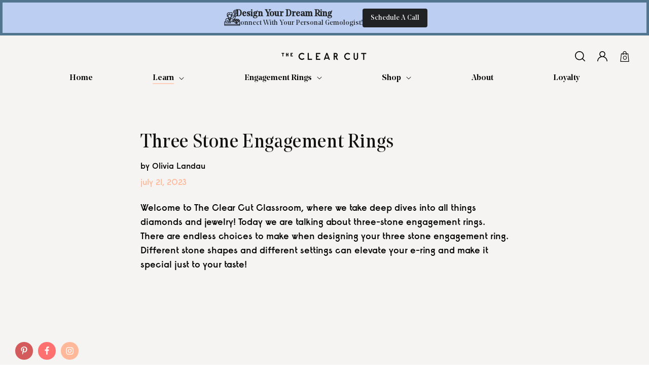

--- FILE ---
content_type: text/html; charset=utf-8
request_url: https://theclearcut.co/blogs/clear-cut-classroom/three-stone-engagement-rings
body_size: 35221
content:
<!doctype html>
<html class="js" lang="en">
  <head>
    <meta charset="utf-8">
    <meta http-equiv="X-UA-Compatible" content="IE=edge">
    <meta name="viewport" content="width=device-width,initial-scale=1">
    <meta name="theme-color" content="">
    <link rel="canonical" href="https://theclearcut.co/blogs/clear-cut-classroom/three-stone-engagement-rings"><link rel="icon" type="image/png" href="//theclearcut.co/cdn/shop/files/admin-logo.svg?crop=center&height=32&v=1762467949&width=32"><title>
      Three Stone Engagement Rings
 &ndash; The Clear Cut</title>

    
      <meta name="description" content="Welcome to The Clear Cut Classroom, where we take deep dives into all things diamonds and jewelry! Today we are talking about three-stone engagement rings. There are endless choices to make when designing your three stone engagement ring. Different stone shapes and different settings can elevate your e-ring and make it">
    

    

<meta property="og:site_name" content="The Clear Cut">
<meta property="og:url" content="https://theclearcut.co/blogs/clear-cut-classroom/three-stone-engagement-rings">
<meta property="og:title" content="Three Stone Engagement Rings">
<meta property="og:type" content="article">
<meta property="og:description" content="Welcome to The Clear Cut Classroom, where we take deep dives into all things diamonds and jewelry! Today we are talking about three-stone engagement rings. There are endless choices to make when designing your three stone engagement ring. Different stone shapes and different settings can elevate your e-ring and make it"><meta property="og:image" content="http://theclearcut.co/cdn/shop/articles/Blog_Covers_1_5e03220b-7677-4d9d-a508-9fec4e0b6ed3.png?v=1697837008">
  <meta property="og:image:secure_url" content="https://theclearcut.co/cdn/shop/articles/Blog_Covers_1_5e03220b-7677-4d9d-a508-9fec4e0b6ed3.png?v=1697837008">
  <meta property="og:image:width" content="1000">
  <meta property="og:image:height" content="1000"><meta name="twitter:card" content="summary_large_image">
<meta name="twitter:title" content="Three Stone Engagement Rings">
<meta name="twitter:description" content="Welcome to The Clear Cut Classroom, where we take deep dives into all things diamonds and jewelry! Today we are talking about three-stone engagement rings. There are endless choices to make when designing your three stone engagement ring. Different stone shapes and different settings can elevate your e-ring and make it">


    <script src="//theclearcut.co/cdn/shop/t/259/assets/constants.js?v=132983761750457495441764774795" defer="defer"></script>
    <script src="//theclearcut.co/cdn/shop/t/259/assets/pubsub.js?v=25310214064522200911764774796" defer="defer"></script>
    <script src="//theclearcut.co/cdn/shop/t/259/assets/global.js?v=117178382118541385531764774794" defer="defer"></script>
    <script src="//theclearcut.co/cdn/shop/t/259/assets/details-disclosure.js?v=13653116266235556501764774796" defer="defer"></script>
    <script src="//theclearcut.co/cdn/shop/t/259/assets/details-modal.js?v=25581673532751508451764774796" defer="defer"></script>
    <script src="//theclearcut.co/cdn/shop/t/259/assets/search-form.js?v=133129549252120666541764774796" defer="defer"></script><script src="//theclearcut.co/cdn/shop/t/259/assets/animations.js?v=88693664871331136111764774795" defer="defer"></script><script>window.performance && window.performance.mark && window.performance.mark('shopify.content_for_header.start');</script><meta name="google-site-verification" content="ZA_VUwjNpo6tRB4rKCDe9-ck08Q6FRhMDmXK9yi1NMY">
<meta id="shopify-digital-wallet" name="shopify-digital-wallet" content="/1196130368/digital_wallets/dialog">
<meta name="shopify-checkout-api-token" content="a12fc121069bd81e11f25b519c6dfca5">
<meta id="in-context-paypal-metadata" data-shop-id="1196130368" data-venmo-supported="false" data-environment="production" data-locale="en_US" data-paypal-v4="true" data-currency="USD">
<link rel="alternate" type="application/atom+xml" title="Feed" href="/blogs/clear-cut-classroom.atom" />
<script async="async" src="/checkouts/internal/preloads.js?locale=en-US"></script>
<link rel="preconnect" href="https://shop.app" crossorigin="anonymous">
<script async="async" src="https://shop.app/checkouts/internal/preloads.js?locale=en-US&shop_id=1196130368" crossorigin="anonymous"></script>
<script id="apple-pay-shop-capabilities" type="application/json">{"shopId":1196130368,"countryCode":"US","currencyCode":"USD","merchantCapabilities":["supports3DS"],"merchantId":"gid:\/\/shopify\/Shop\/1196130368","merchantName":"The Clear Cut","requiredBillingContactFields":["postalAddress","email","phone"],"requiredShippingContactFields":["postalAddress","email","phone"],"shippingType":"shipping","supportedNetworks":["visa","masterCard","amex","discover","elo","jcb"],"total":{"type":"pending","label":"The Clear Cut","amount":"1.00"},"shopifyPaymentsEnabled":true,"supportsSubscriptions":true}</script>
<script id="shopify-features" type="application/json">{"accessToken":"a12fc121069bd81e11f25b519c6dfca5","betas":["rich-media-storefront-analytics"],"domain":"theclearcut.co","predictiveSearch":true,"shopId":1196130368,"locale":"en"}</script>
<script>var Shopify = Shopify || {};
Shopify.shop = "the-clear-cut.myshopify.com";
Shopify.locale = "en";
Shopify.currency = {"active":"USD","rate":"1.0"};
Shopify.country = "US";
Shopify.theme = {"name":"shopify-theme\/main","id":157655793899,"schema_name":"Dawn","schema_version":"15.3.0","theme_store_id":null,"role":"main"};
Shopify.theme.handle = "null";
Shopify.theme.style = {"id":null,"handle":null};
Shopify.cdnHost = "theclearcut.co/cdn";
Shopify.routes = Shopify.routes || {};
Shopify.routes.root = "/";</script>
<script type="module">!function(o){(o.Shopify=o.Shopify||{}).modules=!0}(window);</script>
<script>!function(o){function n(){var o=[];function n(){o.push(Array.prototype.slice.apply(arguments))}return n.q=o,n}var t=o.Shopify=o.Shopify||{};t.loadFeatures=n(),t.autoloadFeatures=n()}(window);</script>
<script>
  window.ShopifyPay = window.ShopifyPay || {};
  window.ShopifyPay.apiHost = "shop.app\/pay";
  window.ShopifyPay.redirectState = null;
</script>
<script id="shop-js-analytics" type="application/json">{"pageType":"article"}</script>
<script defer="defer" async type="module" src="//theclearcut.co/cdn/shopifycloud/shop-js/modules/v2/client.init-shop-cart-sync_BdyHc3Nr.en.esm.js"></script>
<script defer="defer" async type="module" src="//theclearcut.co/cdn/shopifycloud/shop-js/modules/v2/chunk.common_Daul8nwZ.esm.js"></script>
<script type="module">
  await import("//theclearcut.co/cdn/shopifycloud/shop-js/modules/v2/client.init-shop-cart-sync_BdyHc3Nr.en.esm.js");
await import("//theclearcut.co/cdn/shopifycloud/shop-js/modules/v2/chunk.common_Daul8nwZ.esm.js");

  window.Shopify.SignInWithShop?.initShopCartSync?.({"fedCMEnabled":true,"windoidEnabled":true});

</script>
<script>
  window.Shopify = window.Shopify || {};
  if (!window.Shopify.featureAssets) window.Shopify.featureAssets = {};
  window.Shopify.featureAssets['shop-js'] = {"shop-cart-sync":["modules/v2/client.shop-cart-sync_QYOiDySF.en.esm.js","modules/v2/chunk.common_Daul8nwZ.esm.js"],"init-fed-cm":["modules/v2/client.init-fed-cm_DchLp9rc.en.esm.js","modules/v2/chunk.common_Daul8nwZ.esm.js"],"shop-button":["modules/v2/client.shop-button_OV7bAJc5.en.esm.js","modules/v2/chunk.common_Daul8nwZ.esm.js"],"init-windoid":["modules/v2/client.init-windoid_DwxFKQ8e.en.esm.js","modules/v2/chunk.common_Daul8nwZ.esm.js"],"shop-cash-offers":["modules/v2/client.shop-cash-offers_DWtL6Bq3.en.esm.js","modules/v2/chunk.common_Daul8nwZ.esm.js","modules/v2/chunk.modal_CQq8HTM6.esm.js"],"shop-toast-manager":["modules/v2/client.shop-toast-manager_CX9r1SjA.en.esm.js","modules/v2/chunk.common_Daul8nwZ.esm.js"],"init-shop-email-lookup-coordinator":["modules/v2/client.init-shop-email-lookup-coordinator_UhKnw74l.en.esm.js","modules/v2/chunk.common_Daul8nwZ.esm.js"],"pay-button":["modules/v2/client.pay-button_DzxNnLDY.en.esm.js","modules/v2/chunk.common_Daul8nwZ.esm.js"],"avatar":["modules/v2/client.avatar_BTnouDA3.en.esm.js"],"init-shop-cart-sync":["modules/v2/client.init-shop-cart-sync_BdyHc3Nr.en.esm.js","modules/v2/chunk.common_Daul8nwZ.esm.js"],"shop-login-button":["modules/v2/client.shop-login-button_D8B466_1.en.esm.js","modules/v2/chunk.common_Daul8nwZ.esm.js","modules/v2/chunk.modal_CQq8HTM6.esm.js"],"init-customer-accounts-sign-up":["modules/v2/client.init-customer-accounts-sign-up_C8fpPm4i.en.esm.js","modules/v2/client.shop-login-button_D8B466_1.en.esm.js","modules/v2/chunk.common_Daul8nwZ.esm.js","modules/v2/chunk.modal_CQq8HTM6.esm.js"],"init-shop-for-new-customer-accounts":["modules/v2/client.init-shop-for-new-customer-accounts_CVTO0Ztu.en.esm.js","modules/v2/client.shop-login-button_D8B466_1.en.esm.js","modules/v2/chunk.common_Daul8nwZ.esm.js","modules/v2/chunk.modal_CQq8HTM6.esm.js"],"init-customer-accounts":["modules/v2/client.init-customer-accounts_dRgKMfrE.en.esm.js","modules/v2/client.shop-login-button_D8B466_1.en.esm.js","modules/v2/chunk.common_Daul8nwZ.esm.js","modules/v2/chunk.modal_CQq8HTM6.esm.js"],"shop-follow-button":["modules/v2/client.shop-follow-button_CkZpjEct.en.esm.js","modules/v2/chunk.common_Daul8nwZ.esm.js","modules/v2/chunk.modal_CQq8HTM6.esm.js"],"lead-capture":["modules/v2/client.lead-capture_BntHBhfp.en.esm.js","modules/v2/chunk.common_Daul8nwZ.esm.js","modules/v2/chunk.modal_CQq8HTM6.esm.js"],"checkout-modal":["modules/v2/client.checkout-modal_CfxcYbTm.en.esm.js","modules/v2/chunk.common_Daul8nwZ.esm.js","modules/v2/chunk.modal_CQq8HTM6.esm.js"],"shop-login":["modules/v2/client.shop-login_Da4GZ2H6.en.esm.js","modules/v2/chunk.common_Daul8nwZ.esm.js","modules/v2/chunk.modal_CQq8HTM6.esm.js"],"payment-terms":["modules/v2/client.payment-terms_MV4M3zvL.en.esm.js","modules/v2/chunk.common_Daul8nwZ.esm.js","modules/v2/chunk.modal_CQq8HTM6.esm.js"]};
</script>
<script>(function() {
  var isLoaded = false;
  function asyncLoad() {
    if (isLoaded) return;
    isLoaded = true;
    var urls = ["https:\/\/shopify.intercom.io\/widget.js?shop=the-clear-cut.myshopify.com","https:\/\/formbuilder.hulkapps.com\/skeletopapp.js?shop=the-clear-cut.myshopify.com","https:\/\/static.shareasale.com\/json\/shopify\/deduplication.js?shop=the-clear-cut.myshopify.com","https:\/\/static.shareasale.com\/json\/shopify\/shareasale-tracking.js?sasmid=117653\u0026ssmtid=19038\u0026shop=the-clear-cut.myshopify.com","https:\/\/iis.intercom.io\/\/widget.js?shop=the-clear-cut.myshopify.com","\/\/cdn.shopify.com\/proxy\/abe26324906276a7c387891cc9d59d135108b443f89669fdb8179cac04973d03\/s3-us-west-2.amazonaws.com\/jsstore\/a\/WN2H295\/reids.js?shop=the-clear-cut.myshopify.com\u0026sp-cache-control=cHVibGljLCBtYXgtYWdlPTkwMA","\/\/cdn.shopify.com\/proxy\/5da81e70501ed5c769de6143644dda977bafca2e302641b049b434e7c59c5fcb\/app.retention.com\/shopify\/shopify_app_add_to_cart_script.js?shop=the-clear-cut.myshopify.com\u0026sp-cache-control=cHVibGljLCBtYXgtYWdlPTkwMA","https:\/\/cdn.shopify.com\/s\/files\/1\/0011\/9613\/0368\/t\/251\/assets\/affirmShopify.js?v=1764083911\u0026shop=the-clear-cut.myshopify.com"];
    for (var i = 0; i < urls.length; i++) {
      var s = document.createElement('script');
      s.type = 'text/javascript';
      s.async = true;
      s.src = urls[i];
      var x = document.getElementsByTagName('script')[0];
      x.parentNode.insertBefore(s, x);
    }
  };
  if(window.attachEvent) {
    window.attachEvent('onload', asyncLoad);
  } else {
    window.addEventListener('load', asyncLoad, false);
  }
})();</script>
<script id="__st">var __st={"a":1196130368,"offset":-18000,"reqid":"73f899e2-9a84-4750-a166-76a883e241eb-1768937774","pageurl":"theclearcut.co\/blogs\/clear-cut-classroom\/three-stone-engagement-rings","s":"articles-590005764331","u":"2e32354d52fc","p":"article","rtyp":"article","rid":590005764331};</script>
<script>window.ShopifyPaypalV4VisibilityTracking = true;</script>
<script id="captcha-bootstrap">!function(){'use strict';const t='contact',e='account',n='new_comment',o=[[t,t],['blogs',n],['comments',n],[t,'customer']],c=[[e,'customer_login'],[e,'guest_login'],[e,'recover_customer_password'],[e,'create_customer']],r=t=>t.map((([t,e])=>`form[action*='/${t}']:not([data-nocaptcha='true']) input[name='form_type'][value='${e}']`)).join(','),a=t=>()=>t?[...document.querySelectorAll(t)].map((t=>t.form)):[];function s(){const t=[...o],e=r(t);return a(e)}const i='password',u='form_key',d=['recaptcha-v3-token','g-recaptcha-response','h-captcha-response',i],f=()=>{try{return window.sessionStorage}catch{return}},m='__shopify_v',_=t=>t.elements[u];function p(t,e,n=!1){try{const o=window.sessionStorage,c=JSON.parse(o.getItem(e)),{data:r}=function(t){const{data:e,action:n}=t;return t[m]||n?{data:e,action:n}:{data:t,action:n}}(c);for(const[e,n]of Object.entries(r))t.elements[e]&&(t.elements[e].value=n);n&&o.removeItem(e)}catch(o){console.error('form repopulation failed',{error:o})}}const l='form_type',E='cptcha';function T(t){t.dataset[E]=!0}const w=window,h=w.document,L='Shopify',v='ce_forms',y='captcha';let A=!1;((t,e)=>{const n=(g='f06e6c50-85a8-45c8-87d0-21a2b65856fe',I='https://cdn.shopify.com/shopifycloud/storefront-forms-hcaptcha/ce_storefront_forms_captcha_hcaptcha.v1.5.2.iife.js',D={infoText:'Protected by hCaptcha',privacyText:'Privacy',termsText:'Terms'},(t,e,n)=>{const o=w[L][v],c=o.bindForm;if(c)return c(t,g,e,D).then(n);var r;o.q.push([[t,g,e,D],n]),r=I,A||(h.body.append(Object.assign(h.createElement('script'),{id:'captcha-provider',async:!0,src:r})),A=!0)});var g,I,D;w[L]=w[L]||{},w[L][v]=w[L][v]||{},w[L][v].q=[],w[L][y]=w[L][y]||{},w[L][y].protect=function(t,e){n(t,void 0,e),T(t)},Object.freeze(w[L][y]),function(t,e,n,w,h,L){const[v,y,A,g]=function(t,e,n){const i=e?o:[],u=t?c:[],d=[...i,...u],f=r(d),m=r(i),_=r(d.filter((([t,e])=>n.includes(e))));return[a(f),a(m),a(_),s()]}(w,h,L),I=t=>{const e=t.target;return e instanceof HTMLFormElement?e:e&&e.form},D=t=>v().includes(t);t.addEventListener('submit',(t=>{const e=I(t);if(!e)return;const n=D(e)&&!e.dataset.hcaptchaBound&&!e.dataset.recaptchaBound,o=_(e),c=g().includes(e)&&(!o||!o.value);(n||c)&&t.preventDefault(),c&&!n&&(function(t){try{if(!f())return;!function(t){const e=f();if(!e)return;const n=_(t);if(!n)return;const o=n.value;o&&e.removeItem(o)}(t);const e=Array.from(Array(32),(()=>Math.random().toString(36)[2])).join('');!function(t,e){_(t)||t.append(Object.assign(document.createElement('input'),{type:'hidden',name:u})),t.elements[u].value=e}(t,e),function(t,e){const n=f();if(!n)return;const o=[...t.querySelectorAll(`input[type='${i}']`)].map((({name:t})=>t)),c=[...d,...o],r={};for(const[a,s]of new FormData(t).entries())c.includes(a)||(r[a]=s);n.setItem(e,JSON.stringify({[m]:1,action:t.action,data:r}))}(t,e)}catch(e){console.error('failed to persist form',e)}}(e),e.submit())}));const S=(t,e)=>{t&&!t.dataset[E]&&(n(t,e.some((e=>e===t))),T(t))};for(const o of['focusin','change'])t.addEventListener(o,(t=>{const e=I(t);D(e)&&S(e,y())}));const B=e.get('form_key'),M=e.get(l),P=B&&M;t.addEventListener('DOMContentLoaded',(()=>{const t=y();if(P)for(const e of t)e.elements[l].value===M&&p(e,B);[...new Set([...A(),...v().filter((t=>'true'===t.dataset.shopifyCaptcha))])].forEach((e=>S(e,t)))}))}(h,new URLSearchParams(w.location.search),n,t,e,['guest_login'])})(!0,!0)}();</script>
<script integrity="sha256-4kQ18oKyAcykRKYeNunJcIwy7WH5gtpwJnB7kiuLZ1E=" data-source-attribution="shopify.loadfeatures" defer="defer" src="//theclearcut.co/cdn/shopifycloud/storefront/assets/storefront/load_feature-a0a9edcb.js" crossorigin="anonymous"></script>
<script crossorigin="anonymous" defer="defer" src="//theclearcut.co/cdn/shopifycloud/storefront/assets/shopify_pay/storefront-65b4c6d7.js?v=20250812"></script>
<script data-source-attribution="shopify.dynamic_checkout.dynamic.init">var Shopify=Shopify||{};Shopify.PaymentButton=Shopify.PaymentButton||{isStorefrontPortableWallets:!0,init:function(){window.Shopify.PaymentButton.init=function(){};var t=document.createElement("script");t.src="https://theclearcut.co/cdn/shopifycloud/portable-wallets/latest/portable-wallets.en.js",t.type="module",document.head.appendChild(t)}};
</script>
<script data-source-attribution="shopify.dynamic_checkout.buyer_consent">
  function portableWalletsHideBuyerConsent(e){var t=document.getElementById("shopify-buyer-consent"),n=document.getElementById("shopify-subscription-policy-button");t&&n&&(t.classList.add("hidden"),t.setAttribute("aria-hidden","true"),n.removeEventListener("click",e))}function portableWalletsShowBuyerConsent(e){var t=document.getElementById("shopify-buyer-consent"),n=document.getElementById("shopify-subscription-policy-button");t&&n&&(t.classList.remove("hidden"),t.removeAttribute("aria-hidden"),n.addEventListener("click",e))}window.Shopify?.PaymentButton&&(window.Shopify.PaymentButton.hideBuyerConsent=portableWalletsHideBuyerConsent,window.Shopify.PaymentButton.showBuyerConsent=portableWalletsShowBuyerConsent);
</script>
<script data-source-attribution="shopify.dynamic_checkout.cart.bootstrap">document.addEventListener("DOMContentLoaded",(function(){function t(){return document.querySelector("shopify-accelerated-checkout-cart, shopify-accelerated-checkout")}if(t())Shopify.PaymentButton.init();else{new MutationObserver((function(e,n){t()&&(Shopify.PaymentButton.init(),n.disconnect())})).observe(document.body,{childList:!0,subtree:!0})}}));
</script>
<link id="shopify-accelerated-checkout-styles" rel="stylesheet" media="screen" href="https://theclearcut.co/cdn/shopifycloud/portable-wallets/latest/accelerated-checkout-backwards-compat.css" crossorigin="anonymous">
<style id="shopify-accelerated-checkout-cart">
        #shopify-buyer-consent {
  margin-top: 1em;
  display: inline-block;
  width: 100%;
}

#shopify-buyer-consent.hidden {
  display: none;
}

#shopify-subscription-policy-button {
  background: none;
  border: none;
  padding: 0;
  text-decoration: underline;
  font-size: inherit;
  cursor: pointer;
}

#shopify-subscription-policy-button::before {
  box-shadow: none;
}

      </style>
<link rel="stylesheet" media="screen" href="//theclearcut.co/cdn/shop/t/259/compiled_assets/styles.css?v=99688">
<script id="sections-script" data-sections="header" defer="defer" src="//theclearcut.co/cdn/shop/t/259/compiled_assets/scripts.js?v=99688"></script>
<script>window.performance && window.performance.mark && window.performance.mark('shopify.content_for_header.end');</script>

    



<script async src="https://www.googletagmanager.com/gtag/js?id=G-7PTS9YQFP1"></script>
<script>
  window.dataLayer = window.dataLayer || [];
  function gtag(){dataLayer.push(arguments);}
  gtag('js', new Date());
  gtag('config', 'G-7PTS9YQFP1');
</script>


<script async src="https://www.googletagmanager.com/gtag/js?id=AW-765289316"></script>
<script>
  window.dataLayer = window.dataLayer || [];
  function gtag(){dataLayer.push(arguments);}
  gtag('js', new Date());
  gtag('config', 'AW-765289316');
</script>


<script async src="https://www.googletagmanager.com/gtag/js?id=AW-765289316"></script>
<script>
  window.dataLayer = window.dataLayer || [];
  function gtag(){dataLayer.push(arguments);}
  gtag('js', new Date());
  gtag('config', 'AW-765289316', {'allow_enhanced_conversions': true});
</script>


<script>
  (function(w,d,s,l,i){
    w[l]=w[l]||[];
    w[l].push({'gtm.start': new Date().getTime(), event:'gtm.js'});
    var f=d.getElementsByTagName(s)[0],
        j=d.createElement(s),
        dl=l!='dataLayer'?'&l='+l:'';
    j.async=true;
    j.src='https://www.googletagmanager.com/gtm.js?id='+i+dl;
    f.parentNode.insertBefore(j,f);
  })(window,document,'script','dataLayer','GTM-5P4ZQ2H');
</script>


<script>
  (function(w,d,t,r,u) {
    var f,n,i;
    w[u]=w[u]||[],f=function() {
      var o={ti:"137030600"};
      o.q=w[u],w[u]=new UET(o),w[u].push("pageLoad")
    },
    n=d.createElement(t),n.src=r,n.async=1,n.onload=n.onreadystatechange=function() {
      var s=this.readyState;
      s&&s!=="loaded"&&s!=="complete"||(f(),n.onload=n.onreadystatechange=null)
    },
    i=d.getElementsByTagName(t)[0],i.parentNode.insertBefore(n,i)
  })(window,document,"script","//bat.bing.com/bat.js","uetq");
</script>



<script>
  // Initialize dataLayer
  window.dataLayer = window.dataLayer || [];

  // Configuration
  const dlConfig = {
    debug: false, // Set to true for console debugging
    shopInfo: {
      name: "The Clear Cut",
      currency: "USD",
      url: "https:\/\/theclearcut.co"
    }
  };

  // Utility function for debugging
  const dlLog = (eventName, data) => {
    if (dlConfig.debug) {
      console.log(`[DataLayer] ${eventName}:`, data);
    }
  };

  // Initialize page data
  const pageData = {
    pageType: "article",
    template: "article",
    timestamp: Date.now()
  };

  // Customer/User data
  const userData = {
    
      
        logState: 'Logged Out',
        customerType: 'Guest',
      
    
    currency: "USD"
  };

  // Push initial page view with user data
  dataLayer.push({
    event: 'pageView',
    ...pageData,
    ...userData
  });
  dlLog('Page View', { ...pageData, ...userData });

  
  

  
  
    dataLayer.push({
      event: 'blogArticleView',
      pageType: 'Blog Article',
      article: {
        id: 590005764331,
        title: "Three Stone Engagement Rings",
        author: "Olivia Landau",
        publishedAt: [0,0,11,21,7,2023,5,202,true,"EDT"],
        tags: ["blog","diamond cuts","diamonds","e-ring","engagement rings","guide"]
      }
    });
    dlLog('Blog Article View', { article: "Three Stone Engagement Rings" });
  

  
  

  
  

  
  

  
  

  
  window.trackAddToCart = function(productId, variantId, quantity = 1) {
    fetch(`/products/${productId}.js`)
      .then(response => response.json())
      .then(product => {
        const variant = product.variants.find(v => v.id === variantId);
        if (variant) {
          const addToCartData = {
            event: 'addToCart',
            ecommerce: {
              currencyCode: dlConfig.shopInfo.currency,
              add: {
                products: [{
                  id: product.id,
                  name: product.title,
                  price: (variant.price / 100).toFixed(2),
                  brand: dlConfig.shopInfo.name,
                  variant: variant.id,
                  sku: variant.sku,
                  quantity: quantity
                }]
              }
            }
          };
          dataLayer.push(addToCartData);
          dlLog('Add to Cart', addToCartData);
        }
      })
      .catch(error => {
        if (dlConfig.debug) {
          console.error('[DataLayer] Error tracking add to cart:', error);
        }
      });
  };

  
  window.trackRemoveFromCart = function(item) {
    const removeData = {
      event: 'removeFromCart',
      ecommerce: {
        currencyCode: dlConfig.shopInfo.currency,
        remove: {
          products: [{
            id: item.product_id,
            name: item.title,
            price: (item.price / 100).toFixed(2),
            variant: item.variant_id,
            quantity: item.quantity
          }]
        }
      }
    };
    dataLayer.push(removeData);
    dlLog('Remove from Cart', removeData);
  };

  
  document.addEventListener('DOMContentLoaded', () => {
    // Track "Schedule a Call" clicks
    document.addEventListener('click', (e) => {
      const target = e.target.closest('a');
      if (target && target.innerText.toLowerCase().includes('schedule a call')) {
        dataLayer.push({
          event: 'scheduleCallClick',
          eventCategory: 'Engagement',
          eventAction: 'Click',
          eventLabel: 'Schedule a Call'
        });
        dlLog('Schedule Call Click', { url: target.href });

        // Also trigger gtag conversion if available
        if (typeof gtag === 'function') {
          gtag('event', 'conversion', {
            'send_to': 'AW-765289316/gP_ACPiHlpEYEOTG9ewC'
          });
        }
      }
    });

    // Newsletter subscription tracking
    const newsletterForms = document.querySelectorAll('form[action*="/contact"]');
    newsletterForms.forEach(form => {
      form.addEventListener('submit', () => {
        dataLayer.push({
          event: 'newsletterSubscription',
          eventCategory: 'Newsletter',
          eventAction: 'Submit',
          eventLabel: 'Newsletter Form'
        });
        dlLog('Newsletter Subscription', { form: form.action });
      });
    });
  });

  dlLog('DataLayer initialized', { config: dlConfig, page: pageData });
</script>




<script type="text/javascript">
  (function(c,l,a,r,i,t,y){
    c[a]=c[a]||function(){(c[a].q=c[a].q||[]).push(arguments)};
    t=l.createElement(r);t.async=1;t.src="https://www.clarity.ms/tag/"+i;
    y=l.getElementsByTagName(r)[0];y.parentNode.insertBefore(t,y);
  })(window, document, "clarity", "script", "trmz644vqk");
</script>
<script type="text/javascript">
    (function(c,l,a,r,i,t,y){
        c[a]=c[a]||function(){(c[a].q=c[a].q||[]).push(arguments)};
        t=l.createElement(r);t.async=1;t.src="https://www.clarity.ms/tag/"+i;
        y=l.getElementsByTagName(r)[0];y.parentNode.insertBefore(t,y);
    })(window, document, "clarity", "script", "jhbbc0xigh");
</script>

    <style data-shopify>
      
      
      
      
      

      
        :root,
        .color-scheme-1 {
        --color-background: 255,255,255;
        
          --gradient-background: #ffffff;
        

        

        --color-foreground: 18,18,18;
        --color-background-contrast: 191,191,191;
        --color-shadow: 18,18,18;
        --color-button: 18,18,18;
        --color-button-text: 255,255,255;
        --color-secondary-button: 255,255,255;
        --color-secondary-button-text: 18,18,18;
        --color-link: 18,18,18;
        --color-badge-foreground: 18,18,18;
        --color-badge-background: 255,255,255;
        --color-badge-border: 18,18,18;
        --payment-terms-background-color: rgb(255 255 255);
        }
      
        
        .color-scheme-2 {
        --color-background: 247,208,187;
        
          --gradient-background: linear-gradient(180deg, rgba(255, 225, 212, 1), rgba(252, 224, 210, 1) 50%, rgba(255, 255, 255, 1) 85%);
        

        

        --color-foreground: 0,0,0;
        --color-background-contrast: 234,129,73;
        --color-shadow: 18,18,18;
        --color-button: 18,18,18;
        --color-button-text: 243,243,243;
        --color-secondary-button: 247,208,187;
        --color-secondary-button-text: 255,255,255;
        --color-link: 255,255,255;
        --color-badge-foreground: 0,0,0;
        --color-badge-background: 247,208,187;
        --color-badge-border: 0,0,0;
        --payment-terms-background-color: rgb(247 208 187);
        }
      
        
        .color-scheme-3 {
        --color-background: 245,244,242;
        
          --gradient-background: #f5f4f2;
        

        

        --color-foreground: 0,0,0;
        --color-background-contrast: 190,183,170;
        --color-shadow: 18,18,18;
        --color-button: 255,255,255;
        --color-button-text: 0,0,0;
        --color-secondary-button: 245,244,242;
        --color-secondary-button-text: 255,255,255;
        --color-link: 255,255,255;
        --color-badge-foreground: 0,0,0;
        --color-badge-background: 245,244,242;
        --color-badge-border: 0,0,0;
        --payment-terms-background-color: rgb(245 244 242);
        }
      
        
        .color-scheme-4 {
        --color-background: 18,18,18;
        
          --gradient-background: #121212;
        

        

        --color-foreground: 255,255,255;
        --color-background-contrast: 146,146,146;
        --color-shadow: 18,18,18;
        --color-button: 255,255,255;
        --color-button-text: 18,18,18;
        --color-secondary-button: 18,18,18;
        --color-secondary-button-text: 255,255,255;
        --color-link: 255,255,255;
        --color-badge-foreground: 255,255,255;
        --color-badge-background: 18,18,18;
        --color-badge-border: 255,255,255;
        --payment-terms-background-color: rgb(18 18 18);
        }
      
        
        .color-scheme-5 {
        --color-background: 51,79,180;
        
          --gradient-background: #334fb4;
        

        

        --color-foreground: 255,255,255;
        --color-background-contrast: 23,35,81;
        --color-shadow: 18,18,18;
        --color-button: 255,255,255;
        --color-button-text: 51,79,180;
        --color-secondary-button: 51,79,180;
        --color-secondary-button-text: 255,255,255;
        --color-link: 255,255,255;
        --color-badge-foreground: 255,255,255;
        --color-badge-background: 51,79,180;
        --color-badge-border: 255,255,255;
        --payment-terms-background-color: rgb(51 79 180);
        }
      
        
        .color-scheme-8bda125d-1611-43c5-95d5-5274de70b836 {
        --color-background: 255,255,255;
        
          --gradient-background: #ffffff;
        

        

        --color-foreground: 0,0,0;
        --color-background-contrast: 191,191,191;
        --color-shadow: 18,18,18;
        --color-button: 18,18,18;
        --color-button-text: 255,255,255;
        --color-secondary-button: 255,255,255;
        --color-secondary-button-text: 18,18,18;
        --color-link: 18,18,18;
        --color-badge-foreground: 0,0,0;
        --color-badge-background: 255,255,255;
        --color-badge-border: 0,0,0;
        --payment-terms-background-color: rgb(255 255 255);
        }
      
        
        .color-scheme-5ea9518c-b70a-4596-ab17-e79b1f4abda5 {
        --color-background: 255,255,255;
        
          --gradient-background: #ffffff;
        

        

        --color-foreground: 18,18,18;
        --color-background-contrast: 191,191,191;
        --color-shadow: 18,18,18;
        --color-button: 18,18,18;
        --color-button-text: 255,255,255;
        --color-secondary-button: 255,255,255;
        --color-secondary-button-text: 18,18,18;
        --color-link: 18,18,18;
        --color-badge-foreground: 18,18,18;
        --color-badge-background: 255,255,255;
        --color-badge-border: 18,18,18;
        --payment-terms-background-color: rgb(255 255 255);
        }
      
        
        .color-scheme-7b45fe9f-fd2e-4c32-a94a-28ca142b4730 {
        --color-background: 255,255,255;
        
          --gradient-background: #ffffff;
        

        

        --color-foreground: 18,18,18;
        --color-background-contrast: 191,191,191;
        --color-shadow: 18,18,18;
        --color-button: 18,18,18;
        --color-button-text: 255,255,255;
        --color-secondary-button: 255,255,255;
        --color-secondary-button-text: 18,18,18;
        --color-link: 18,18,18;
        --color-badge-foreground: 18,18,18;
        --color-badge-background: 255,255,255;
        --color-badge-border: 18,18,18;
        --payment-terms-background-color: rgb(255 255 255);
        }
      

      body, .color-scheme-1, .color-scheme-2, .color-scheme-3, .color-scheme-4, .color-scheme-5, .color-scheme-8bda125d-1611-43c5-95d5-5274de70b836, .color-scheme-5ea9518c-b70a-4596-ab17-e79b1f4abda5, .color-scheme-7b45fe9f-fd2e-4c32-a94a-28ca142b4730 {
      color: rgba(var(--color-foreground), 0.75);
      background-color: rgb(var(--color-background));
      }


      :root {
      --font-body-family: 'NoeDisplay';
      --font-body-style: normal;
      --font-body-weight: 400;
      --font-body-weight-bold: 700;

      --font-heading-family: 'Raisonne';
      --font-heading-style: normal;
      --font-heading-weight: 700;


      --font-body-scale: 1.0;
      --font-heading-scale: 1.0;

      --media-padding: px;
      --media-border-opacity: 0.05;
      --media-border-width: 1px;
      --media-radius: 0px;
      --media-shadow-opacity: 0.0;
      --media-shadow-horizontal-offset: 0px;
      --media-shadow-vertical-offset: 4px;
      --media-shadow-blur-radius: 5px;
      --media-shadow-visible: 0;

      --page-width: 120rem;
      --page-width-margin: 0rem;

      --product-card-image-padding: 0.0rem;
      --product-card-corner-radius: 0.0rem;
      --product-card-text-alignment: left;
      --product-card-border-width: 0.0rem;
      --product-card-border-opacity: 0.1;
      --product-card-shadow-opacity: 0.0;
      --product-card-shadow-visible: 0;
      --product-card-shadow-horizontal-offset: 0.0rem;
      --product-card-shadow-vertical-offset: 0.4rem;
      --product-card-shadow-blur-radius: 0.5rem;

      --collection-card-image-padding: 0.4rem;
      --collection-card-corner-radius: 0.0rem;
      --collection-card-text-alignment: left;
      --collection-card-border-width: 0.0rem;
      --collection-card-border-opacity: 0.1;
      --collection-card-shadow-opacity: 0.0;
      --collection-card-shadow-visible: 0;
      --collection-card-shadow-horizontal-offset: 0.0rem;
      --collection-card-shadow-vertical-offset: 0.4rem;
      --collection-card-shadow-blur-radius: 0.5rem;

      --blog-card-image-padding: 0.0rem;
      --blog-card-corner-radius: 0.0rem;
      --blog-card-text-alignment: left;
      --blog-card-border-width: 0.0rem;
      --blog-card-border-opacity: 0.1;
      --blog-card-shadow-opacity: 0.0;
      --blog-card-shadow-visible: 0;
      --blog-card-shadow-horizontal-offset: 0.0rem;
      --blog-card-shadow-vertical-offset: 0.4rem;
      --blog-card-shadow-blur-radius: 0.5rem;

      --badge-corner-radius: 4.0rem;

      --popup-border-width: 1px;
      --popup-border-opacity: 0.1;
      --popup-corner-radius: 0px;
      --popup-shadow-opacity: 0.05;
      --popup-shadow-horizontal-offset: 0px;
      --popup-shadow-vertical-offset: 4px;
      --popup-shadow-blur-radius: 5px;

      --drawer-border-width: 1px;
      --drawer-border-opacity: 0.1;
      --drawer-shadow-opacity: 0.0;
      --drawer-shadow-horizontal-offset: 0px;
      --drawer-shadow-vertical-offset: 4px;
      --drawer-shadow-blur-radius: 5px;

      --spacing-sections-desktop: 0px;
      --spacing-sections-mobile: 0px;

      --grid-desktop-vertical-spacing: 8px;
      --grid-desktop-horizontal-spacing: 8px;
      --grid-mobile-vertical-spacing: 4px;
      --grid-mobile-horizontal-spacing: 4px;

      --text-boxes-border-opacity: 0.1;
      --text-boxes-border-width: 0px;
      --text-boxes-radius: 0px;
      --text-boxes-shadow-opacity: 0.0;
      --text-boxes-shadow-visible: 0;
      --text-boxes-shadow-horizontal-offset: 0px;
      --text-boxes-shadow-vertical-offset: 4px;
      --text-boxes-shadow-blur-radius: 5px;

      --buttons-radius: 0px;
      --buttons-radius-outset: 0px;
      --buttons-border-width: 1px;
      --buttons-border-opacity: 1.0;
      --buttons-shadow-opacity: 0.0;
      --buttons-shadow-visible: 0;
      --buttons-shadow-horizontal-offset: 0px;
      --buttons-shadow-vertical-offset: 4px;
      --buttons-shadow-blur-radius: 5px;
      --buttons-border-offset: 0px;

      --inputs-radius: 0px;
      --inputs-border-width: 1px;
      --inputs-border-opacity: 0.55;
      --inputs-shadow-opacity: 0.0;
      --inputs-shadow-horizontal-offset: 0px;
      --inputs-margin-offset: 0px;
      --inputs-shadow-vertical-offset: 4px;
      --inputs-shadow-blur-radius: 5px;
      --inputs-radius-outset: 0px;

      --variant-pills-radius: 40px;
      --variant-pills-border-width: 1px;
      --variant-pills-border-opacity: 0.55;
      --variant-pills-shadow-opacity: 0.0;
      --variant-pills-shadow-horizontal-offset: 0px;
      --variant-pills-shadow-vertical-offset: 4px;
      --variant-pills-shadow-blur-radius: 5px;
      }

      *,
      *::before,
      *::after {
      box-sizing: inherit;
      }

      html {
      box-sizing: border-box;
      font-size: calc(var(--font-body-scale) * 62.5%);
      height: 100%;
      }

      body {
      display: grid;
      grid-template-rows: auto auto 1fr auto;
      grid-template-columns: 100%;
      min-height: 100%;
      margin: 0;
      font-size: 1.5rem;
      line-height: calc(1 + 0.8 / var(--font-body-scale));
      font-family: var(--font-body-family);
      font-style: var(--font-body-style);
      font-weight: var(--font-body-weight);
      }

      @media screen and (min-width: 750px) {
      body {
      font-size: 1.6rem;
      }
      }
    </style>

    <link href="//theclearcut.co/cdn/shop/t/259/assets/app.css?v=125424757936598749221764774796" rel="stylesheet" type="text/css" media="all" />
    <link href="//theclearcut.co/cdn/shop/t/259/assets/base.css?v=6472259736535153711764783095" rel="stylesheet" type="text/css" media="all" />
    <link rel="stylesheet" href="//theclearcut.co/cdn/shop/t/259/assets/component-cart-items.css?v=158224680687482908061764774797" media="print" onload="this.media='all'"><link href="//theclearcut.co/cdn/shop/t/259/assets/component-cart-drawer.css?v=75195338322361949181764774796" rel="stylesheet" type="text/css" media="all" />
      <link href="//theclearcut.co/cdn/shop/t/259/assets/component-cart.css?v=81031560922661067461764774797" rel="stylesheet" type="text/css" media="all" />
      <link href="//theclearcut.co/cdn/shop/t/259/assets/component-totals.css?v=77004668320942104751764774794" rel="stylesheet" type="text/css" media="all" />
      <link href="//theclearcut.co/cdn/shop/t/259/assets/component-price.css?v=170213815206603755751764774797" rel="stylesheet" type="text/css" media="all" />
      <link href="//theclearcut.co/cdn/shop/t/259/assets/component-discounts.css?v=152760482443307489271764774796" rel="stylesheet" type="text/css" media="all" />
<link href="//theclearcut.co/cdn/shop/t/259/assets/component-localization-form.css?v=170315343355214948141764774794" rel="stylesheet" type="text/css" media="all" />
      <script src="//theclearcut.co/cdn/shop/t/259/assets/localization-form.js?v=144176611646395275351764774796" defer="defer"></script><link
        rel="stylesheet"
        href="//theclearcut.co/cdn/shop/t/259/assets/component-predictive-search.css?v=129361062288235943961764774797"
        media="print"
        onload="this.media='all'"
      ><script>
      if (Shopify.designMode) {
        document.documentElement.classList.add('shopify-design-mode');
      }
    </script>
    
    
  <!-- BEGIN app block: shopify://apps/ot-theme-sections/blocks/otsb-style/45c0d634-d78b-458c-8bca-17086e7d65aa --><link href="//cdn.shopify.com/extensions/019bd955-d823-79f9-ae08-31d57ac2e623/xpify-front-base-89/assets/otsb-style.min.css" rel="stylesheet" type="text/css" media="all" />
<script>
  window.otsb={main_script_enabled:true,sliderScript:"https://cdn.shopify.com/extensions/019bd955-d823-79f9-ae08-31d57ac2e623/xpify-front-base-89/assets/otsb-splide.min.js",loadedScript:window?.otsb?.loadedScript||[],components:{splides:{}}};
</script><script src="https://cdn.shopify.com/extensions/019bd955-d823-79f9-ae08-31d57ac2e623/xpify-front-base-89/assets/otsb-script.min.js" defer="defer"></script>

<!-- END app block --><!-- BEGIN app block: shopify://apps/klaviyo-email-marketing-sms/blocks/klaviyo-onsite-embed/2632fe16-c075-4321-a88b-50b567f42507 -->












  <script async src="https://static.klaviyo.com/onsite/js/NtY8G2/klaviyo.js?company_id=NtY8G2"></script>
  <script>!function(){if(!window.klaviyo){window._klOnsite=window._klOnsite||[];try{window.klaviyo=new Proxy({},{get:function(n,i){return"push"===i?function(){var n;(n=window._klOnsite).push.apply(n,arguments)}:function(){for(var n=arguments.length,o=new Array(n),w=0;w<n;w++)o[w]=arguments[w];var t="function"==typeof o[o.length-1]?o.pop():void 0,e=new Promise((function(n){window._klOnsite.push([i].concat(o,[function(i){t&&t(i),n(i)}]))}));return e}}})}catch(n){window.klaviyo=window.klaviyo||[],window.klaviyo.push=function(){var n;(n=window._klOnsite).push.apply(n,arguments)}}}}();</script>

  




  <script>
    window.klaviyoReviewsProductDesignMode = false
  </script>







<!-- END app block --><!-- BEGIN app block: shopify://apps/essential-announcer/blocks/app-embed/93b5429f-c8d6-4c33-ae14-250fd84f361b --><script>
  
    window.essentialAnnouncementConfigs = [{"id":"3b1c9cd7-a6f0-4163-8478-d89fb85710d5","createdAt":"2024-11-01T13:11:30.425+00:00","name":"Book A Call","title":"Design Your Dream Ring ","subheading":"Connect With Your Personal Gemologist!","style":{"icon":{"size":32,"originalColor":true,"color":{"hex":"#333333"},"background":{"hex":"#ffffff","alpha":0,"rgba":"rgba(255, 255, 255, 0)"},"cornerRadius":4},"selectedTemplate":"custom","position":"top-page","stickyBar":false,"backgroundType":"singleBackground","singleColor":"#bccff3","gradientTurn":"90","gradientStart":"#DDDDDD","gradientEnd":"#FFFFFF","borderRadius":"0","borderSize":"5","borderColor":"#51748f","titleSize":"18","titleColor":"#202223","font":"","subheadingSize":"14","subheadingColor":"#202223","buttonBackgroundColor":"#202223","buttonFontSize":"14","buttonFontColor":"#FFFFFF","buttonBorderRadius":"4","couponCodeButtonOutlineColor":"#202223","couponCodeButtonIconColor":"#202223","couponCodeButtonFontColor":"#202223","couponCodeButtonFontSize":"14","couponCodeButtonBorderRadius":"4","closeIconColor":"#6d7175","arrowIconColor":"#6d7175","spacing":{"insideTop":10,"insideBottom":10,"outsideTop":0,"outsideBottom":10}},"announcementType":"simple","announcementPlacement":"","published":true,"showOnProducts":[],"showOnCollections":[],"updatedAt":"2025-12-29T18:10:58.657+00:00","CTAType":"button","CTALink":"https://calendly.com/the-clear-cut","closeButton":false,"buttonText":"Schedule A Call","announcements":[{"title":"Enjoy a 20% discount on all our products!","subheading":"","CTAType":"button","buttonText":"Shop now!","CTALink":"","icon":"","id":191,"couponCode":""},{"title":"Enjoy a 20% discount on all our products!","subheading":"","CTAType":"button","buttonText":"Shop now!","CTALink":"","icon":"","id":327,"couponCode":""}],"shop":"the-clear-cut.myshopify.com","animationSpeed":80,"rotateDuration":4,"translations":[],"startDate":"2025-08-24T13:00:00+00:00","endDate":null,"icon":"https://vamxifegjdrgriapwsjg.supabase.co/storage/v1/object/public/files/the-clear-cut.myshopify.com/gemologist%20cartoon.png","locationType":"","showInCountries":[],"showOnProductsInCollections":[],"type":"product-page","couponCode":""}];
  
  window.essentialAnnouncementMeta = {
    productCollections: null,
    productData: null,
    templateName: "article",
    collectionId: null,
  };
</script>

 
<style>
.essential_annoucement_bar_wrapper {display: none;}
</style>


<script src="https://cdn.shopify.com/extensions/019b9d60-ed7c-7464-ac3f-9e23a48d54ca/essential-announcement-bar-74/assets/announcement-bar-essential-apps.js" defer></script>

<!-- END app block --><script src="https://cdn.shopify.com/extensions/c1eb4680-ad4e-49c3-898d-493ebb06e626/affirm-pay-over-time-messaging-9/assets/affirm-cart-drawer-embed-handler.js" type="text/javascript" defer="defer"></script>
<script src="https://cdn.shopify.com/extensions/019bdc6c-dfdb-76f2-bd1d-91423867b74c/aftersell-558/assets/aftersell-utm-triggers.js" type="text/javascript" defer="defer"></script>
<link href="https://monorail-edge.shopifysvc.com" rel="dns-prefetch">
<script>(function(){if ("sendBeacon" in navigator && "performance" in window) {try {var session_token_from_headers = performance.getEntriesByType('navigation')[0].serverTiming.find(x => x.name == '_s').description;} catch {var session_token_from_headers = undefined;}var session_cookie_matches = document.cookie.match(/_shopify_s=([^;]*)/);var session_token_from_cookie = session_cookie_matches && session_cookie_matches.length === 2 ? session_cookie_matches[1] : "";var session_token = session_token_from_headers || session_token_from_cookie || "";function handle_abandonment_event(e) {var entries = performance.getEntries().filter(function(entry) {return /monorail-edge.shopifysvc.com/.test(entry.name);});if (!window.abandonment_tracked && entries.length === 0) {window.abandonment_tracked = true;var currentMs = Date.now();var navigation_start = performance.timing.navigationStart;var payload = {shop_id: 1196130368,url: window.location.href,navigation_start,duration: currentMs - navigation_start,session_token,page_type: "article"};window.navigator.sendBeacon("https://monorail-edge.shopifysvc.com/v1/produce", JSON.stringify({schema_id: "online_store_buyer_site_abandonment/1.1",payload: payload,metadata: {event_created_at_ms: currentMs,event_sent_at_ms: currentMs}}));}}window.addEventListener('pagehide', handle_abandonment_event);}}());</script>
<script id="web-pixels-manager-setup">(function e(e,d,r,n,o){if(void 0===o&&(o={}),!Boolean(null===(a=null===(i=window.Shopify)||void 0===i?void 0:i.analytics)||void 0===a?void 0:a.replayQueue)){var i,a;window.Shopify=window.Shopify||{};var t=window.Shopify;t.analytics=t.analytics||{};var s=t.analytics;s.replayQueue=[],s.publish=function(e,d,r){return s.replayQueue.push([e,d,r]),!0};try{self.performance.mark("wpm:start")}catch(e){}var l=function(){var e={modern:/Edge?\/(1{2}[4-9]|1[2-9]\d|[2-9]\d{2}|\d{4,})\.\d+(\.\d+|)|Firefox\/(1{2}[4-9]|1[2-9]\d|[2-9]\d{2}|\d{4,})\.\d+(\.\d+|)|Chrom(ium|e)\/(9{2}|\d{3,})\.\d+(\.\d+|)|(Maci|X1{2}).+ Version\/(15\.\d+|(1[6-9]|[2-9]\d|\d{3,})\.\d+)([,.]\d+|)( \(\w+\)|)( Mobile\/\w+|) Safari\/|Chrome.+OPR\/(9{2}|\d{3,})\.\d+\.\d+|(CPU[ +]OS|iPhone[ +]OS|CPU[ +]iPhone|CPU IPhone OS|CPU iPad OS)[ +]+(15[._]\d+|(1[6-9]|[2-9]\d|\d{3,})[._]\d+)([._]\d+|)|Android:?[ /-](13[3-9]|1[4-9]\d|[2-9]\d{2}|\d{4,})(\.\d+|)(\.\d+|)|Android.+Firefox\/(13[5-9]|1[4-9]\d|[2-9]\d{2}|\d{4,})\.\d+(\.\d+|)|Android.+Chrom(ium|e)\/(13[3-9]|1[4-9]\d|[2-9]\d{2}|\d{4,})\.\d+(\.\d+|)|SamsungBrowser\/([2-9]\d|\d{3,})\.\d+/,legacy:/Edge?\/(1[6-9]|[2-9]\d|\d{3,})\.\d+(\.\d+|)|Firefox\/(5[4-9]|[6-9]\d|\d{3,})\.\d+(\.\d+|)|Chrom(ium|e)\/(5[1-9]|[6-9]\d|\d{3,})\.\d+(\.\d+|)([\d.]+$|.*Safari\/(?![\d.]+ Edge\/[\d.]+$))|(Maci|X1{2}).+ Version\/(10\.\d+|(1[1-9]|[2-9]\d|\d{3,})\.\d+)([,.]\d+|)( \(\w+\)|)( Mobile\/\w+|) Safari\/|Chrome.+OPR\/(3[89]|[4-9]\d|\d{3,})\.\d+\.\d+|(CPU[ +]OS|iPhone[ +]OS|CPU[ +]iPhone|CPU IPhone OS|CPU iPad OS)[ +]+(10[._]\d+|(1[1-9]|[2-9]\d|\d{3,})[._]\d+)([._]\d+|)|Android:?[ /-](13[3-9]|1[4-9]\d|[2-9]\d{2}|\d{4,})(\.\d+|)(\.\d+|)|Mobile Safari.+OPR\/([89]\d|\d{3,})\.\d+\.\d+|Android.+Firefox\/(13[5-9]|1[4-9]\d|[2-9]\d{2}|\d{4,})\.\d+(\.\d+|)|Android.+Chrom(ium|e)\/(13[3-9]|1[4-9]\d|[2-9]\d{2}|\d{4,})\.\d+(\.\d+|)|Android.+(UC? ?Browser|UCWEB|U3)[ /]?(15\.([5-9]|\d{2,})|(1[6-9]|[2-9]\d|\d{3,})\.\d+)\.\d+|SamsungBrowser\/(5\.\d+|([6-9]|\d{2,})\.\d+)|Android.+MQ{2}Browser\/(14(\.(9|\d{2,})|)|(1[5-9]|[2-9]\d|\d{3,})(\.\d+|))(\.\d+|)|K[Aa][Ii]OS\/(3\.\d+|([4-9]|\d{2,})\.\d+)(\.\d+|)/},d=e.modern,r=e.legacy,n=navigator.userAgent;return n.match(d)?"modern":n.match(r)?"legacy":"unknown"}(),u="modern"===l?"modern":"legacy",c=(null!=n?n:{modern:"",legacy:""})[u],f=function(e){return[e.baseUrl,"/wpm","/b",e.hashVersion,"modern"===e.buildTarget?"m":"l",".js"].join("")}({baseUrl:d,hashVersion:r,buildTarget:u}),m=function(e){var d=e.version,r=e.bundleTarget,n=e.surface,o=e.pageUrl,i=e.monorailEndpoint;return{emit:function(e){var a=e.status,t=e.errorMsg,s=(new Date).getTime(),l=JSON.stringify({metadata:{event_sent_at_ms:s},events:[{schema_id:"web_pixels_manager_load/3.1",payload:{version:d,bundle_target:r,page_url:o,status:a,surface:n,error_msg:t},metadata:{event_created_at_ms:s}}]});if(!i)return console&&console.warn&&console.warn("[Web Pixels Manager] No Monorail endpoint provided, skipping logging."),!1;try{return self.navigator.sendBeacon.bind(self.navigator)(i,l)}catch(e){}var u=new XMLHttpRequest;try{return u.open("POST",i,!0),u.setRequestHeader("Content-Type","text/plain"),u.send(l),!0}catch(e){return console&&console.warn&&console.warn("[Web Pixels Manager] Got an unhandled error while logging to Monorail."),!1}}}}({version:r,bundleTarget:l,surface:e.surface,pageUrl:self.location.href,monorailEndpoint:e.monorailEndpoint});try{o.browserTarget=l,function(e){var d=e.src,r=e.async,n=void 0===r||r,o=e.onload,i=e.onerror,a=e.sri,t=e.scriptDataAttributes,s=void 0===t?{}:t,l=document.createElement("script"),u=document.querySelector("head"),c=document.querySelector("body");if(l.async=n,l.src=d,a&&(l.integrity=a,l.crossOrigin="anonymous"),s)for(var f in s)if(Object.prototype.hasOwnProperty.call(s,f))try{l.dataset[f]=s[f]}catch(e){}if(o&&l.addEventListener("load",o),i&&l.addEventListener("error",i),u)u.appendChild(l);else{if(!c)throw new Error("Did not find a head or body element to append the script");c.appendChild(l)}}({src:f,async:!0,onload:function(){if(!function(){var e,d;return Boolean(null===(d=null===(e=window.Shopify)||void 0===e?void 0:e.analytics)||void 0===d?void 0:d.initialized)}()){var d=window.webPixelsManager.init(e)||void 0;if(d){var r=window.Shopify.analytics;r.replayQueue.forEach((function(e){var r=e[0],n=e[1],o=e[2];d.publishCustomEvent(r,n,o)})),r.replayQueue=[],r.publish=d.publishCustomEvent,r.visitor=d.visitor,r.initialized=!0}}},onerror:function(){return m.emit({status:"failed",errorMsg:"".concat(f," has failed to load")})},sri:function(e){var d=/^sha384-[A-Za-z0-9+/=]+$/;return"string"==typeof e&&d.test(e)}(c)?c:"",scriptDataAttributes:o}),m.emit({status:"loading"})}catch(e){m.emit({status:"failed",errorMsg:(null==e?void 0:e.message)||"Unknown error"})}}})({shopId: 1196130368,storefrontBaseUrl: "https://theclearcut.co",extensionsBaseUrl: "https://extensions.shopifycdn.com/cdn/shopifycloud/web-pixels-manager",monorailEndpoint: "https://monorail-edge.shopifysvc.com/unstable/produce_batch",surface: "storefront-renderer",enabledBetaFlags: ["2dca8a86"],webPixelsConfigList: [{"id":"1496809707","configuration":"{\"accountID\":\"NtY8G2\",\"webPixelConfig\":\"eyJlbmFibGVBZGRlZFRvQ2FydEV2ZW50cyI6IHRydWV9\"}","eventPayloadVersion":"v1","runtimeContext":"STRICT","scriptVersion":"524f6c1ee37bacdca7657a665bdca589","type":"APP","apiClientId":123074,"privacyPurposes":["ANALYTICS","MARKETING"],"dataSharingAdjustments":{"protectedCustomerApprovalScopes":["read_customer_address","read_customer_email","read_customer_name","read_customer_personal_data","read_customer_phone"]}},{"id":"755859691","configuration":"{\"masterTagID\":\"19038\",\"merchantID\":\"117653\",\"appPath\":\"https:\/\/daedalus.shareasale.com\",\"storeID\":\"NaN\",\"xTypeMode\":\"NaN\",\"xTypeValue\":\"NaN\",\"channelDedup\":\"NaN\"}","eventPayloadVersion":"v1","runtimeContext":"STRICT","scriptVersion":"f300cca684872f2df140f714437af558","type":"APP","apiClientId":4929191,"privacyPurposes":["ANALYTICS","MARKETING"],"dataSharingAdjustments":{"protectedCustomerApprovalScopes":["read_customer_personal_data"]}},{"id":"716931307","configuration":"{\"tagID\":\"2612486697758\"}","eventPayloadVersion":"v1","runtimeContext":"STRICT","scriptVersion":"18031546ee651571ed29edbe71a3550b","type":"APP","apiClientId":3009811,"privacyPurposes":["ANALYTICS","MARKETING","SALE_OF_DATA"],"dataSharingAdjustments":{"protectedCustomerApprovalScopes":["read_customer_address","read_customer_email","read_customer_name","read_customer_personal_data","read_customer_phone"]}},{"id":"525107435","configuration":"{\"config\":\"{\\\"pixel_id\\\":\\\"G-7PTS9YQFP1\\\",\\\"target_country\\\":\\\"US\\\",\\\"gtag_events\\\":[{\\\"type\\\":\\\"search\\\",\\\"action_label\\\":[\\\"G-7PTS9YQFP1\\\",\\\"AW-765289316\\\/-MynCJmVoP0BEOTG9ewC\\\"]},{\\\"type\\\":\\\"begin_checkout\\\",\\\"action_label\\\":[\\\"G-7PTS9YQFP1\\\",\\\"AW-765289316\\\/AiIZCJaVoP0BEOTG9ewC\\\"]},{\\\"type\\\":\\\"view_item\\\",\\\"action_label\\\":[\\\"G-7PTS9YQFP1\\\",\\\"AW-765289316\\\/EyfhCJCVoP0BEOTG9ewC\\\",\\\"MC-B97WM1KDMC\\\"]},{\\\"type\\\":\\\"purchase\\\",\\\"action_label\\\":[\\\"G-7PTS9YQFP1\\\",\\\"AW-765289316\\\/2lTtCI2VoP0BEOTG9ewC\\\",\\\"MC-B97WM1KDMC\\\"]},{\\\"type\\\":\\\"page_view\\\",\\\"action_label\\\":[\\\"G-7PTS9YQFP1\\\",\\\"AW-765289316\\\/HW0jCIqVoP0BEOTG9ewC\\\",\\\"MC-B97WM1KDMC\\\"]},{\\\"type\\\":\\\"add_payment_info\\\",\\\"action_label\\\":[\\\"G-7PTS9YQFP1\\\",\\\"AW-765289316\\\/P-zVCJyVoP0BEOTG9ewC\\\"]},{\\\"type\\\":\\\"add_to_cart\\\",\\\"action_label\\\":[\\\"G-7PTS9YQFP1\\\",\\\"AW-765289316\\\/S4PnCJOVoP0BEOTG9ewC\\\"]}],\\\"enable_monitoring_mode\\\":false}\"}","eventPayloadVersion":"v1","runtimeContext":"OPEN","scriptVersion":"b2a88bafab3e21179ed38636efcd8a93","type":"APP","apiClientId":1780363,"privacyPurposes":[],"dataSharingAdjustments":{"protectedCustomerApprovalScopes":["read_customer_address","read_customer_email","read_customer_name","read_customer_personal_data","read_customer_phone"]}},{"id":"445972715","configuration":"{\"pixelCode\":\"C1D09IS2E3279OFJ17A0\"}","eventPayloadVersion":"v1","runtimeContext":"STRICT","scriptVersion":"22e92c2ad45662f435e4801458fb78cc","type":"APP","apiClientId":4383523,"privacyPurposes":["ANALYTICS","MARKETING","SALE_OF_DATA"],"dataSharingAdjustments":{"protectedCustomerApprovalScopes":["read_customer_address","read_customer_email","read_customer_name","read_customer_personal_data","read_customer_phone"]}},{"id":"177340651","configuration":"{\"pixel_id\":\"228593691213901\",\"pixel_type\":\"facebook_pixel\",\"metaapp_system_user_token\":\"-\"}","eventPayloadVersion":"v1","runtimeContext":"OPEN","scriptVersion":"ca16bc87fe92b6042fbaa3acc2fbdaa6","type":"APP","apiClientId":2329312,"privacyPurposes":["ANALYTICS","MARKETING","SALE_OF_DATA"],"dataSharingAdjustments":{"protectedCustomerApprovalScopes":["read_customer_address","read_customer_email","read_customer_name","read_customer_personal_data","read_customer_phone"]}},{"id":"45547755","eventPayloadVersion":"1","runtimeContext":"LAX","scriptVersion":"2","type":"CUSTOM","privacyPurposes":["ANALYTICS","MARKETING","SALE_OF_DATA"],"name":"Adbeacon"},{"id":"89293035","eventPayloadVersion":"1","runtimeContext":"LAX","scriptVersion":"1","type":"CUSTOM","privacyPurposes":["ANALYTICS","MARKETING","SALE_OF_DATA"],"name":"Retention.com V2 pixel"},{"id":"shopify-app-pixel","configuration":"{}","eventPayloadVersion":"v1","runtimeContext":"STRICT","scriptVersion":"0450","apiClientId":"shopify-pixel","type":"APP","privacyPurposes":["ANALYTICS","MARKETING"]},{"id":"shopify-custom-pixel","eventPayloadVersion":"v1","runtimeContext":"LAX","scriptVersion":"0450","apiClientId":"shopify-pixel","type":"CUSTOM","privacyPurposes":["ANALYTICS","MARKETING"]}],isMerchantRequest: false,initData: {"shop":{"name":"The Clear Cut","paymentSettings":{"currencyCode":"USD"},"myshopifyDomain":"the-clear-cut.myshopify.com","countryCode":"US","storefrontUrl":"https:\/\/theclearcut.co"},"customer":null,"cart":null,"checkout":null,"productVariants":[],"purchasingCompany":null},},"https://theclearcut.co/cdn","fcfee988w5aeb613cpc8e4bc33m6693e112",{"modern":"","legacy":""},{"shopId":"1196130368","storefrontBaseUrl":"https:\/\/theclearcut.co","extensionBaseUrl":"https:\/\/extensions.shopifycdn.com\/cdn\/shopifycloud\/web-pixels-manager","surface":"storefront-renderer","enabledBetaFlags":"[\"2dca8a86\"]","isMerchantRequest":"false","hashVersion":"fcfee988w5aeb613cpc8e4bc33m6693e112","publish":"custom","events":"[[\"page_viewed\",{}]]"});</script><script>
  window.ShopifyAnalytics = window.ShopifyAnalytics || {};
  window.ShopifyAnalytics.meta = window.ShopifyAnalytics.meta || {};
  window.ShopifyAnalytics.meta.currency = 'USD';
  var meta = {"page":{"pageType":"article","resourceType":"article","resourceId":590005764331,"requestId":"73f899e2-9a84-4750-a166-76a883e241eb-1768937774"}};
  for (var attr in meta) {
    window.ShopifyAnalytics.meta[attr] = meta[attr];
  }
</script>
<script class="analytics">
  (function () {
    var customDocumentWrite = function(content) {
      var jquery = null;

      if (window.jQuery) {
        jquery = window.jQuery;
      } else if (window.Checkout && window.Checkout.$) {
        jquery = window.Checkout.$;
      }

      if (jquery) {
        jquery('body').append(content);
      }
    };

    var hasLoggedConversion = function(token) {
      if (token) {
        return document.cookie.indexOf('loggedConversion=' + token) !== -1;
      }
      return false;
    }

    var setCookieIfConversion = function(token) {
      if (token) {
        var twoMonthsFromNow = new Date(Date.now());
        twoMonthsFromNow.setMonth(twoMonthsFromNow.getMonth() + 2);

        document.cookie = 'loggedConversion=' + token + '; expires=' + twoMonthsFromNow;
      }
    }

    var trekkie = window.ShopifyAnalytics.lib = window.trekkie = window.trekkie || [];
    if (trekkie.integrations) {
      return;
    }
    trekkie.methods = [
      'identify',
      'page',
      'ready',
      'track',
      'trackForm',
      'trackLink'
    ];
    trekkie.factory = function(method) {
      return function() {
        var args = Array.prototype.slice.call(arguments);
        args.unshift(method);
        trekkie.push(args);
        return trekkie;
      };
    };
    for (var i = 0; i < trekkie.methods.length; i++) {
      var key = trekkie.methods[i];
      trekkie[key] = trekkie.factory(key);
    }
    trekkie.load = function(config) {
      trekkie.config = config || {};
      trekkie.config.initialDocumentCookie = document.cookie;
      var first = document.getElementsByTagName('script')[0];
      var script = document.createElement('script');
      script.type = 'text/javascript';
      script.onerror = function(e) {
        var scriptFallback = document.createElement('script');
        scriptFallback.type = 'text/javascript';
        scriptFallback.onerror = function(error) {
                var Monorail = {
      produce: function produce(monorailDomain, schemaId, payload) {
        var currentMs = new Date().getTime();
        var event = {
          schema_id: schemaId,
          payload: payload,
          metadata: {
            event_created_at_ms: currentMs,
            event_sent_at_ms: currentMs
          }
        };
        return Monorail.sendRequest("https://" + monorailDomain + "/v1/produce", JSON.stringify(event));
      },
      sendRequest: function sendRequest(endpointUrl, payload) {
        // Try the sendBeacon API
        if (window && window.navigator && typeof window.navigator.sendBeacon === 'function' && typeof window.Blob === 'function' && !Monorail.isIos12()) {
          var blobData = new window.Blob([payload], {
            type: 'text/plain'
          });

          if (window.navigator.sendBeacon(endpointUrl, blobData)) {
            return true;
          } // sendBeacon was not successful

        } // XHR beacon

        var xhr = new XMLHttpRequest();

        try {
          xhr.open('POST', endpointUrl);
          xhr.setRequestHeader('Content-Type', 'text/plain');
          xhr.send(payload);
        } catch (e) {
          console.log(e);
        }

        return false;
      },
      isIos12: function isIos12() {
        return window.navigator.userAgent.lastIndexOf('iPhone; CPU iPhone OS 12_') !== -1 || window.navigator.userAgent.lastIndexOf('iPad; CPU OS 12_') !== -1;
      }
    };
    Monorail.produce('monorail-edge.shopifysvc.com',
      'trekkie_storefront_load_errors/1.1',
      {shop_id: 1196130368,
      theme_id: 157655793899,
      app_name: "storefront",
      context_url: window.location.href,
      source_url: "//theclearcut.co/cdn/s/trekkie.storefront.cd680fe47e6c39ca5d5df5f0a32d569bc48c0f27.min.js"});

        };
        scriptFallback.async = true;
        scriptFallback.src = '//theclearcut.co/cdn/s/trekkie.storefront.cd680fe47e6c39ca5d5df5f0a32d569bc48c0f27.min.js';
        first.parentNode.insertBefore(scriptFallback, first);
      };
      script.async = true;
      script.src = '//theclearcut.co/cdn/s/trekkie.storefront.cd680fe47e6c39ca5d5df5f0a32d569bc48c0f27.min.js';
      first.parentNode.insertBefore(script, first);
    };
    trekkie.load(
      {"Trekkie":{"appName":"storefront","development":false,"defaultAttributes":{"shopId":1196130368,"isMerchantRequest":null,"themeId":157655793899,"themeCityHash":"199528575348987067","contentLanguage":"en","currency":"USD"},"isServerSideCookieWritingEnabled":true,"monorailRegion":"shop_domain","enabledBetaFlags":["65f19447"]},"Session Attribution":{},"S2S":{"facebookCapiEnabled":true,"source":"trekkie-storefront-renderer","apiClientId":580111}}
    );

    var loaded = false;
    trekkie.ready(function() {
      if (loaded) return;
      loaded = true;

      window.ShopifyAnalytics.lib = window.trekkie;

      var originalDocumentWrite = document.write;
      document.write = customDocumentWrite;
      try { window.ShopifyAnalytics.merchantGoogleAnalytics.call(this); } catch(error) {};
      document.write = originalDocumentWrite;

      window.ShopifyAnalytics.lib.page(null,{"pageType":"article","resourceType":"article","resourceId":590005764331,"requestId":"73f899e2-9a84-4750-a166-76a883e241eb-1768937774","shopifyEmitted":true});

      var match = window.location.pathname.match(/checkouts\/(.+)\/(thank_you|post_purchase)/)
      var token = match? match[1]: undefined;
      if (!hasLoggedConversion(token)) {
        setCookieIfConversion(token);
        
      }
    });


        var eventsListenerScript = document.createElement('script');
        eventsListenerScript.async = true;
        eventsListenerScript.src = "//theclearcut.co/cdn/shopifycloud/storefront/assets/shop_events_listener-3da45d37.js";
        document.getElementsByTagName('head')[0].appendChild(eventsListenerScript);

})();</script>
  <script>
  if (!window.ga || (window.ga && typeof window.ga !== 'function')) {
    window.ga = function ga() {
      (window.ga.q = window.ga.q || []).push(arguments);
      if (window.Shopify && window.Shopify.analytics && typeof window.Shopify.analytics.publish === 'function') {
        window.Shopify.analytics.publish("ga_stub_called", {}, {sendTo: "google_osp_migration"});
      }
      console.error("Shopify's Google Analytics stub called with:", Array.from(arguments), "\nSee https://help.shopify.com/manual/promoting-marketing/pixels/pixel-migration#google for more information.");
    };
    if (window.Shopify && window.Shopify.analytics && typeof window.Shopify.analytics.publish === 'function') {
      window.Shopify.analytics.publish("ga_stub_initialized", {}, {sendTo: "google_osp_migration"});
    }
  }
</script>
<script
  defer
  src="https://theclearcut.co/cdn/shopifycloud/perf-kit/shopify-perf-kit-3.0.4.min.js"
  data-application="storefront-renderer"
  data-shop-id="1196130368"
  data-render-region="gcp-us-central1"
  data-page-type="article"
  data-theme-instance-id="157655793899"
  data-theme-name="Dawn"
  data-theme-version="15.3.0"
  data-monorail-region="shop_domain"
  data-resource-timing-sampling-rate="10"
  data-shs="true"
  data-shs-beacon="true"
  data-shs-export-with-fetch="true"
  data-shs-logs-sample-rate="1"
  data-shs-beacon-endpoint="https://theclearcut.co/api/collect"
></script>
</head>

  <body class="gradient animate--hover-default">
    


<!-- Google Tag Manager (noscript) -->
<noscript>
  <iframe src="https://www.googletagmanager.com/ns.html?id=GTM-5P4ZQ2H"
          height="0"
          width="0"
          style="display:none;visibility:hidden"
          title="Google Tag Manager">
  </iframe>
</noscript>
<!-- End Google Tag Manager (noscript) -->
<a class="skip-to-content-link button visually-hidden" href="#MainContent">
      Skip to content
    </a>

<link href="//theclearcut.co/cdn/shop/t/259/assets/quantity-popover.css?v=160630540099520878331764774796" rel="stylesheet" type="text/css" media="all" />
<link href="//theclearcut.co/cdn/shop/t/259/assets/component-card.css?v=64070420163428792971764783206" rel="stylesheet" type="text/css" media="all" />

<script src="//theclearcut.co/cdn/shop/t/259/assets/cart.js?v=25986244538023964561764774797" defer="defer"></script>
<script src="//theclearcut.co/cdn/shop/t/259/assets/quantity-popover.js?v=987015268078116491764774796" defer="defer"></script>

<style>
  .drawer {
    visibility: hidden;
  }
</style>

<cart-drawer class="drawer is-empty">
  <div id="CartDrawer" class="cart-drawer tw-flex">
    <div id="CartDrawer-Overlay" class="cart-drawer__overlay"></div>
    <div
      class="drawer__inner gradient color-scheme-1 tw-flex tw-h-full"
      role="dialog"
      aria-modal="true"
      aria-label="Your cart"
      tabindex="-1"
    ><div class="drawer__inner-empty tw-h-full tw-flex tw-flex-col">
          <div class="cart-empty-header tw-flex tw-justify-between tw-items-baseline tw-p-10 md:tw-py-0">
            <h2 class="cart__empty-text">Your cart is empty</h2>
            <button
              class="drawer__close"
              type="button"
              onclick="this.closest('cart-drawer').close()"
              aria-label="Close"
            >
              <span class="svg-wrapper"><svg aria-hidden="true" focusable="false" role="presentation" class="icon icon-close" viewBox="0 0 40 40"><path d="M23.868 20.015L39.117 4.78c1.11-1.108 1.11-2.77 0-3.877-1.109-1.108-2.773-1.108-3.882 0L19.986 16.137 4.737.904C3.628-.204 1.965-.204.856.904c-1.11 1.108-1.11 2.77 0 3.877l15.249 15.234L.855 35.248c-1.108 1.108-1.108 2.77 0 3.877.555.554 1.248.831 1.942.831s1.386-.277 1.94-.83l15.25-15.234 15.248 15.233c.555.554 1.248.831 1.941.831s1.387-.277 1.941-.83c1.11-1.109 1.11-2.77 0-3.878L23.868 20.015z" class="layer"/></svg>
</span>
            </button>
          </div>
          <div class="cart-drawer__warnings center cart-drawer__warnings--has-collection">
            <div class="cart-drawer__empty-content">
              <a href="/collections/all" class="button">
                Continue shopping
              </a>
            </div>
          </div><div class="cart-drawer__collection">
              
<div class="card-wrapper animate-arrow collection-card-wrapper">
  <div
    class="
      card
      card--card
       card--media
       color-scheme-2 gradient
      
      
    "
    style="--ratio-percent: 100%;"
  >
    <div
      class="card__inner  ratio"
      style="--ratio-percent: 100%;"
    ><div class="card__media">
          <div class="media media--transparent media--hover-effect">
            <img
              srcset="//theclearcut.co/cdn/shop/collections/STILL_9_1446.jpg?v=1748896546&width=165 165w,//theclearcut.co/cdn/shop/collections/STILL_9_1446.jpg?v=1748896546&width=330 330w,//theclearcut.co/cdn/shop/collections/STILL_9_1446.jpg?v=1748896546&width=535 535w,//theclearcut.co/cdn/shop/collections/STILL_9_1446.jpg?v=1748896546&width=750 750w,//theclearcut.co/cdn/shop/collections/STILL_9_1446.jpg?v=1748896546&width=1000 1000w,//theclearcut.co/cdn/shop/collections/STILL_9_1446.jpg?v=1748896546&width=1500 1500w,//theclearcut.co/cdn/shop/collections/STILL_9_1446.jpg?v=1748896546&width=3000 3000w,//theclearcut.co/cdn/shop/collections/STILL_9_1446.jpg?v=1748896546 3024w
              "
              src="//theclearcut.co/cdn/shop/collections/STILL_9_1446.jpg?v=1748896546&width=1500"
              sizes="
                (min-width: 1200px) 1100px,
                (min-width: 750px) calc(100vw - 10rem),
                calc(100vw - 3rem)
              "
              alt="The Collection"
              height="3024"
              width="3024"
              loading="lazy"
              class="motion-reduce"
            >
          </div>
        </div><div class="card__content">
          <div class="card__information">
            <h3 class="card__heading">
              <a
                
                  href="/collections/the-collection"
                
                class="full-unstyled-link"
              >The Collection<span class="icon-wrap"><svg xmlns="http://www.w3.org/2000/svg" fill="none" class="icon icon-arrow" viewBox="0 0 14 10"><path fill="currentColor" fill-rule="evenodd" d="M8.537.808a.5.5 0 0 1 .817-.162l4 4a.5.5 0 0 1 0 .708l-4 4a.5.5 0 1 1-.708-.708L11.793 5.5H1a.5.5 0 0 1 0-1h10.793L8.646 1.354a.5.5 0 0 1-.109-.546" clip-rule="evenodd"/></svg>
</span>
              </a>
            </h3></div>
        </div></div><div class="card__content">
        <div class="card__information">
          <h3 class="card__heading">
            <a
              
                href="/collections/the-collection"
              
              class="full-unstyled-link"
            >The Collection<span class="icon-wrap"><svg xmlns="http://www.w3.org/2000/svg" fill="none" class="icon icon-arrow" viewBox="0 0 14 10"><path fill="currentColor" fill-rule="evenodd" d="M8.537.808a.5.5 0 0 1 .817-.162l4 4a.5.5 0 0 1 0 .708l-4 4a.5.5 0 1 1-.708-.708L11.793 5.5H1a.5.5 0 0 1 0-1h10.793L8.646 1.354a.5.5 0 0 1-.109-.546" clip-rule="evenodd"/></svg>
</span>
            </a>
          </h3></div>
      </div></div>
</div>

            </div></div><div class="drawer__header">
        <h2 class="drawer__heading">Your cart</h2>
        <button
          class="drawer__close"
          type="button"
          onclick="this.closest('cart-drawer').close()"
          aria-label="Close"
        >
          <span class="svg-wrapper"><svg aria-hidden="true" focusable="false" role="presentation" class="icon icon-close" viewBox="0 0 40 40"><path d="M23.868 20.015L39.117 4.78c1.11-1.108 1.11-2.77 0-3.877-1.109-1.108-2.773-1.108-3.882 0L19.986 16.137 4.737.904C3.628-.204 1.965-.204.856.904c-1.11 1.108-1.11 2.77 0 3.877l15.249 15.234L.855 35.248c-1.108 1.108-1.108 2.77 0 3.877.555.554 1.248.831 1.942.831s1.386-.277 1.94-.83l15.25-15.234 15.248 15.233c.555.554 1.248.831 1.941.831s1.387-.277 1.941-.83c1.11-1.109 1.11-2.77 0-3.878L23.868 20.015z" class="layer"/></svg>
</span>
        </button>
      </div>
      <cart-drawer-items
        class="cart-drawer-items-wrapper"
        
          class=" is-empty"
        
      >
        <form
          action="/cart"
          id="CartDrawer-Form"
          class="cart__contents cart-drawer__form"
          method="post"
        >
          <div id="CartDrawer-CartItems" class="drawer__contents js-contents"><p id="CartDrawer-LiveRegionText" class="visually-hidden" role="status"></p>
            <p id="CartDrawer-LineItemStatus" class="visually-hidden" aria-hidden="true" role="status">
              Loading...
            </p>
          </div>
          <div id="CartDrawer-CartErrors" role="alert"></div>
        </form>
      </cart-drawer-items>
      <div class="drawer__footer"><details id="Details-CartDrawer">
            <summary>
              <span class="summary__title">
                Order special instructions
              </span>
            </summary>
            <cart-note class="cart__note">
              <label class="visually-hidden" for="CartDrawer-Note">Order special instructions</label>
              <textarea
                id="CartDrawer-Note"
                class="text-area text-area--resize-vertical field__input"
                name="note"
                placeholder="Order special instructions"
              ></textarea>
            </cart-note>
          </details><!-- Start blocks -->
        <!-- Subtotals -->

        <div class="cart-drawer__footer" >
          
          <div></div>

          <div class="totals" role="status">
            <h2 class="totals__total">Estimated total</h2>
            <p class="totals__total-value">$0.00</p>
          </div>

          <small class="tax-note caption-large rte">Taxes, discounts and shipping calculated at checkout.
</small>

          <!-- CTAs -->

          <div class="cart__ctas" >
            <button
              type="submit"
              id="CartDrawer-Checkout"
              class="cart__checkout-button button"
              name="checkout"
              form="CartDrawer-Form"
              
                disabled
              
            >
              Check out
            </button>
          </div>

          <div class="cart-footer-links">
            <a
              href="https://cdn.shopify.com/s/files/1/0011/9613/0368/files/Warranty_Policy_2022.pdf?v=1665501391"
              target="_blank"
              class="footer-link"
              aria-describedby="a11y-new-window-external-message"
              rel="noopener"
            >
              warranty &amp; guarantee
            </a>
            <a href="https://theclearcut.co/policies/refund-policy" class="footer-link">returns &amp; exchanges</a>
            <a href="https://theclearcut.co/pages/faqs" class="footer-link">shipping &#10;&#13;details</a>
          </div>
        </div>
      </div>
    </div>
  </div>
</cart-drawer>
<!-- BEGIN sections: header-group -->
<div id="shopify-section-sections--21180462727403__header" class="shopify-section shopify-section-group-header-group section-header"><link rel="stylesheet" href="//theclearcut.co/cdn/shop/t/259/assets/component-list-menu.css?v=26738216834887598671764774797" media="print" onload="this.media='all'">
<link rel="stylesheet" href="//theclearcut.co/cdn/shop/t/259/assets/component-search.css?v=59036192355314644381764774796" media="print" onload="this.media='all'">
<link rel="stylesheet" href="//theclearcut.co/cdn/shop/t/259/assets/component-menu-drawer.css?v=52024948588946268871764774795" media="print" onload="this.media='all'">
<link
  rel="stylesheet"
  href="//theclearcut.co/cdn/shop/t/259/assets/component-cart-notification.css?v=54116361853792938221764774797"
  media="print"
  onload="this.media='all'"
><link rel="stylesheet" href="//theclearcut.co/cdn/shop/t/259/assets/component-price.css?v=170213815206603755751764774797" media="print" onload="this.media='all'">
<style data-shopify>@media screen and (min-width: 990px) {
    header-drawer {
      display: none;
    }
  }.menu-drawer-container {
    display: flex;
  }

  .header {
  padding: 10px 30px;

    }

  .section-header {
    position: sticky; /* This is for fixing a Safari z-index issue. PR #2147 */
  }

  @media screen and (min-width: 750px) {
    .section-header {
    }
  }

  @media screen and (min-width: 990px) {
    .header {
      padding-top: 20px;
    }

  }</style><script src="//theclearcut.co/cdn/shop/t/259/assets/cart-notification.js?v=133508293167896966491764774797" defer="defer"></script>

<sticky-header
  
    data-sticky-type="always"
  
  class="header-wrapper color-scheme-1 gradient header-wrapper--border-bottom"
><header class="header header--top-center header--mobile-left  header--has-menu header--has-social header--has-account">

<header-drawer data-breakpoint="tablet">
  <details id="Details-menu-drawer-container" class="menu-drawer-container">
    <summary
      class="header__icon header__icon--menu header__icon--summary link focus-inset"
      aria-label="Menu"
    >
      <span><svg aria-hidden="true" focusable="false" role="presentation" class="icon icon-hamburger" viewBox="0 0 37 40"><path d="M33.5 25h-30c-1.1 0-2-.9-2-2s.9-2 2-2h30c1.1 0 2 .9 2 2s-.9 2-2 2zm0-11.5h-30c-1.1 0-2-.9-2-2s.9-2 2-2h30c1.1 0 2 .9 2 2s-.9 2-2 2zm0 23h-30c-1.1 0-2-.9-2-2s.9-2 2-2h30c1.1 0 2 .9 2 2s-.9 2-2 2z"/></svg>

<svg aria-hidden="true" focusable="false" role="presentation" class="icon icon-close" viewBox="0 0 40 40"><path d="M23.868 20.015L39.117 4.78c1.11-1.108 1.11-2.77 0-3.877-1.109-1.108-2.773-1.108-3.882 0L19.986 16.137 4.737.904C3.628-.204 1.965-.204.856.904c-1.11 1.108-1.11 2.77 0 3.877l15.249 15.234L.855 35.248c-1.108 1.108-1.108 2.77 0 3.877.555.554 1.248.831 1.942.831s1.386-.277 1.94-.83l15.25-15.234 15.248 15.233c.555.554 1.248.831 1.941.831s1.387-.277 1.941-.83c1.11-1.109 1.11-2.77 0-3.878L23.868 20.015z" class="layer"/></svg>
</span>
    </summary>
    <div id="menu-drawer" class="gradient menu-drawer motion-reduce color-scheme-1">
      <div class="menu-drawer__inner-container">
        <div class="menu-drawer__navigation-container">
          <nav class="menu-drawer__navigation">
            <ul class="menu-drawer__menu has-submenu list-menu tw-divide-y tw-divide-[#dadada]" role="list">
              <li class="menu-drawer-login tw-flex tw-justify-end">
                <a
                  href="https://gem.theclearcut.co/auth/login"
                  class="site-header__icon site-header__account"
                  title="The Clear Cut Account"
                >
                  <span class="svg-wrapper"><svg xmlns="http://www.w3.org/2000/svg"  class="icon icon-login"  xmlns:xlink="http://www.w3.org/1999/xlink" version="1.1" id="Capa_1" x="0px" y="0px" viewBox="0 0 512 512" style="enable-background:new 0 0 512 512;" xml:space="preserve"><path d="M437.02,330.98c-27.883-27.882-61.071-48.523-97.281-61.018C378.521,243.251,404,198.548,404,148    C404,66.393,337.607,0,256,0S108,66.393,108,148c0,50.548,25.479,95.251,64.262,121.962    c-36.21,12.495-69.398,33.136-97.281,61.018C26.629,379.333,0,443.62,0,512h40c0-119.103,96.897-216,216-216s216,96.897,216,216    h40C512,443.62,485.371,379.333,437.02,330.98z M256,256c-59.551,0-108-48.448-108-108S196.449,40,256,40    c59.551,0,108,48.448,108,108S315.551,256,256,256z"/></svg>
</span>
                </a>
              </li><li><a
                      id="HeaderDrawer-home"
                      href="/"
                      class="menu-drawer__menu-item list-menu__item link link--text focus-inset"
                      
                    >
                      Home
                    </a></li><li><a
                      id="HeaderDrawer-ready-to-ship-e-rings"
                      href="/collections/ready-to-ship-engagement-rings-natural-diamonds"
                      class="menu-drawer__menu-item list-menu__item link link--text focus-inset"
                      
                    >
                      Ready to Ship E-Rings
                    </a></li><li><a
                      id="HeaderDrawer-our-process"
                      href="https://theclearcut.co/pages/our-process"
                      class="menu-drawer__menu-item list-menu__item link link--text focus-inset"
                      
                    >
                      Our Process
                    </a></li><li><details id="Details-menu-drawer-menu-item-4">
                      <summary
                        id="HeaderDrawer-shop"
                        class="menu-drawer__menu-item list-menu__item link "
                      >
                        <p>Shop</p>
                        <span class="svg-wrapper"><svg class="icon icon-caret" viewBox="0 0 10 6"><path fill="currentColor" fill-rule="evenodd" d="M9.354.646a.5.5 0 0 0-.708 0L5 4.293 1.354.646a.5.5 0 0 0-.708.708l4 4a.5.5 0 0 0 .708 0l4-4a.5.5 0 0 0 0-.708" clip-rule="evenodd"/></svg>
</span>
                      </summary>
                      <div
                        id="link-shop"
                        class="menu-drawer__submenu has-submenu gradient motion-reduce"
                        tabindex="-1"
                      >
                        <div class="menu-drawer__inner-submenu">
                          <ul
                            class="menu-drawer__menu list-menu"
                            role="list"
                            tabindex="-1"
                          ><li><details id="Details-menu-drawer-shop-the-collection">
                                    <summary
                                      id="HeaderDrawer-shop-the-collection"
                                      class="menu-drawer__menu-item link list-menu__item focus-inset tw-text-xs"
                                    >
                                      <p>The Collection</p>
                                      <span class="svg-wrapper"><svg class="icon icon-caret" viewBox="0 0 10 6"><path fill="currentColor" fill-rule="evenodd" d="M9.354.646a.5.5 0 0 0-.708 0L5 4.293 1.354.646a.5.5 0 0 0-.708.708l4 4a.5.5 0 0 0 .708 0l4-4a.5.5 0 0 0 0-.708" clip-rule="evenodd"/></svg>
</span>
                                    </summary>
                                    <div
                                      id="childlink-the-collection"
                                      class="menu-drawer__submenu has-submenu gradient motion-reduce"
                                    >
                                      <ul
                                        class="menu-drawer__menu list-menu"
                                        role="list"
                                        tabindex="-1"
                                      ><li>
                                            <a
                                              id="HeaderDrawer-shop-the-collection-all-collection"
                                              href="/collections/the-collection"
                                              class="menu-drawer__menu-item link link--text list-menu__item focus-inset"
                                              
                                            >
                                              All Collection
                                            </a>
                                          </li><li>
                                            <a
                                              id="HeaderDrawer-shop-the-collection-bracelets"
                                              href="/collections/bracelets"
                                              class="menu-drawer__menu-item link link--text list-menu__item focus-inset"
                                              
                                            >
                                              Bracelets
                                            </a>
                                          </li><li>
                                            <a
                                              id="HeaderDrawer-shop-the-collection-earrings"
                                              href="/collections/earrings"
                                              class="menu-drawer__menu-item link link--text list-menu__item focus-inset"
                                              
                                            >
                                              Earrings
                                            </a>
                                          </li><li>
                                            <a
                                              id="HeaderDrawer-shop-the-collection-necklaces"
                                              href="/collections/necklaces"
                                              class="menu-drawer__menu-item link link--text list-menu__item focus-inset"
                                              
                                            >
                                              Necklaces
                                            </a>
                                          </li><li>
                                            <a
                                              id="HeaderDrawer-shop-the-collection-rings"
                                              href="/collections/collection-rings"
                                              class="menu-drawer__menu-item link link--text list-menu__item focus-inset"
                                              
                                            >
                                              Rings
                                            </a>
                                          </li></ul>
                                    </div>
                                  </details></li><li><a
                                    id="HeaderDrawer-shop-wedding-bands"
                                    href="/collections/wedding-bands"
                                    class="menu-drawer__menu-item link link--text list-menu__item focus-inset"
                                    
                                  >
                                    Wedding Bands
                                  </a></li><li><a
                                    id="HeaderDrawer-shop-mens-bands"
                                    href="/collections/mens-bands"
                                    class="menu-drawer__menu-item link link--text list-menu__item focus-inset"
                                    
                                  >
                                    Men&#39;s Bands
                                  </a></li><li><a
                                    id="HeaderDrawer-shop-all-rings"
                                    href="/collections/all-rings"
                                    class="menu-drawer__menu-item link link--text list-menu__item focus-inset"
                                    
                                  >
                                    All Rings
                                  </a></li><li><a
                                    id="HeaderDrawer-shop-best-sellers"
                                    href="/collections/best-sellers"
                                    class="menu-drawer__menu-item link link--text list-menu__item focus-inset"
                                    
                                  >
                                    Best Sellers
                                  </a></li><li><a
                                    id="HeaderDrawer-shop-accessories"
                                    href="/collections/accessories"
                                    class="menu-drawer__menu-item link link--text list-menu__item focus-inset"
                                    
                                  >
                                    Accessories
                                  </a></li><li><a
                                    id="HeaderDrawer-shop-create-a-custom-piece"
                                    href="https://form.typeform.com/to/eT098NK8"
                                    class="menu-drawer__menu-item link link--text list-menu__item focus-inset"
                                    
                                  >
                                    Create a Custom Piece
                                  </a></li><li><details id="Details-menu-drawer-shop-curated-collections">
                                    <summary
                                      id="HeaderDrawer-shop-curated-collections"
                                      class="menu-drawer__menu-item link list-menu__item focus-inset tw-text-xs"
                                    >
                                      <p>Curated Collections</p>
                                      <span class="svg-wrapper"><svg class="icon icon-caret" viewBox="0 0 10 6"><path fill="currentColor" fill-rule="evenodd" d="M9.354.646a.5.5 0 0 0-.708 0L5 4.293 1.354.646a.5.5 0 0 0-.708.708l4 4a.5.5 0 0 0 .708 0l4-4a.5.5 0 0 0 0-.708" clip-rule="evenodd"/></svg>
</span>
                                    </summary>
                                    <div
                                      id="childlink-curated-collections"
                                      class="menu-drawer__submenu has-submenu gradient motion-reduce"
                                    >
                                      <ul
                                        class="menu-drawer__menu list-menu"
                                        role="list"
                                        tabindex="-1"
                                      ><li>
                                            <a
                                              id="HeaderDrawer-shop-curated-collections-tennis-collection"
                                              href="/collections/tennis-collection"
                                              class="menu-drawer__menu-item link link--text list-menu__item focus-inset"
                                              
                                            >
                                              Tennis Collection
                                            </a>
                                          </li><li>
                                            <a
                                              id="HeaderDrawer-shop-curated-collections-chelsea-chain-collection"
                                              href="/collections/chelsea-chain-collection"
                                              class="menu-drawer__menu-item link link--text list-menu__item focus-inset"
                                              
                                            >
                                              Chelsea Chain Collection
                                            </a>
                                          </li><li>
                                            <a
                                              id="HeaderDrawer-shop-curated-collections-colette-collection"
                                              href="/collections/colette-fine-jewelry-collection"
                                              class="menu-drawer__menu-item link link--text list-menu__item focus-inset"
                                              
                                            >
                                              Colette Collection
                                            </a>
                                          </li><li>
                                            <a
                                              id="HeaderDrawer-shop-curated-collections-personalized-pieces"
                                              href="/collections/personalized-fine-jewelry-pieces"
                                              class="menu-drawer__menu-item link link--text list-menu__item focus-inset"
                                              
                                            >
                                              Personalized Pieces
                                            </a>
                                          </li><li>
                                            <a
                                              id="HeaderDrawer-shop-curated-collections-gemstone-collection"
                                              href="/collections/gemstone-collection"
                                              class="menu-drawer__menu-item link link--text list-menu__item focus-inset"
                                              
                                            >
                                              Gemstone Collection
                                            </a>
                                          </li></ul>
                                    </div>
                                  </details></li></ul>
                        </div>
                      </div>
                    </details></li><li><details id="Details-menu-drawer-menu-item-5">
                      <summary
                        id="HeaderDrawer-learn"
                        class="menu-drawer__menu-item list-menu__item link  menu-drawer__menu-item--active"
                      >
                        <p>Learn</p>
                        <span class="svg-wrapper"><svg class="icon icon-caret" viewBox="0 0 10 6"><path fill="currentColor" fill-rule="evenodd" d="M9.354.646a.5.5 0 0 0-.708 0L5 4.293 1.354.646a.5.5 0 0 0-.708.708l4 4a.5.5 0 0 0 .708 0l4-4a.5.5 0 0 0 0-.708" clip-rule="evenodd"/></svg>
</span>
                      </summary>
                      <div
                        id="link-learn"
                        class="menu-drawer__submenu has-submenu gradient motion-reduce"
                        tabindex="-1"
                      >
                        <div class="menu-drawer__inner-submenu">
                          <ul
                            class="menu-drawer__menu list-menu"
                            role="list"
                            tabindex="-1"
                          ><li><a
                                    id="HeaderDrawer-learn-classroom"
                                    href="/blogs/clear-cut-classroom"
                                    class="menu-drawer__menu-item link link--text list-menu__item focus-inset"
                                    
                                  >
                                    Classroom
                                  </a></li><li><a
                                    id="HeaderDrawer-learn-couples"
                                    href="/blogs/clear-cut-couples"
                                    class="menu-drawer__menu-item link link--text list-menu__item focus-inset"
                                    
                                  >
                                    Couples
                                  </a></li><li><a
                                    id="HeaderDrawer-learn-culture"
                                    href="/blogs/clear-cut-culture"
                                    class="menu-drawer__menu-item link link--text list-menu__item focus-inset"
                                    
                                  >
                                    Culture
                                  </a></li><li><a
                                    id="HeaderDrawer-learn-lab-grown-travel-ring"
                                    href="https://theclearcut.co/pages/lab-grown-travel-ring"
                                    class="menu-drawer__menu-item link link--text list-menu__item focus-inset"
                                    
                                  >
                                    Lab-Grown Travel Ring
                                  </a></li></ul>
                        </div>
                      </div>
                    </details></li><li><a
                      id="HeaderDrawer-about"
                      href="https://theclearcut.co/pages/about-us"
                      class="menu-drawer__menu-item list-menu__item link link--text focus-inset"
                      
                    >
                      About 
                    </a></li><li><a
                      id="HeaderDrawer-loyalty"
                      href="/pages/loyalty-program"
                      class="menu-drawer__menu-item list-menu__item link link--text focus-inset"
                      
                    >
                      Loyalty
                    </a></li></ul>
          </nav>
        </div>
      </div>
    </div>
  </details>
</header-drawer>
<a href="/" class="header__heading-link link link--text focus-inset"><div class="header__heading-logo-wrapper">
            
            <img src="//theclearcut.co/cdn/shop/files/Logo-Written_1.png?v=1733152416&amp;width=600" alt="The Clear Cut" srcset="//theclearcut.co/cdn/shop/files/Logo-Written_1.png?v=1733152416&amp;width=200 200w, //theclearcut.co/cdn/shop/files/Logo-Written_1.png?v=1733152416&amp;width=300 300w, //theclearcut.co/cdn/shop/files/Logo-Written_1.png?v=1733152416&amp;width=400 400w" width="200" height="41.5632183908046" loading="eager" class="header__heading-logo motion-reduce" sizes="(max-width: 400px) 50vw, 200px">
          </div></a>

<nav class="header__inline-menu">
  <ul class="list-menu list-menu--inline" role="list"><li><a
            id="HeaderMenu-home"
            href="/"
            class="header__menu-item list-menu__item link link--text focus-inset"
            
          >
            <span
            >Home</span>
          </a></li><li><header-menu>
            <details id="Details-HeaderMenu-2">
              <summary
                id="HeaderMenu-learn"
                class="header__menu-item list-menu__item link focus-inset"
              >
                <span
                    class="header__active-menu-item"
                  
                >Learn</span><svg class="icon icon-caret" viewBox="0 0 10 6"><path fill="currentColor" fill-rule="evenodd" d="M9.354.646a.5.5 0 0 0-.708 0L5 4.293 1.354.646a.5.5 0 0 0-.708.708l4 4a.5.5 0 0 0 .708 0l4-4a.5.5 0 0 0 0-.708" clip-rule="evenodd"/></svg>
</summary>
              <ul
                id="HeaderMenu-MenuList-2"
                class="header__submenu list-menu list-menu--disclosure color-scheme-1 gradient caption-large motion-reduce global-settings-popup"
                role="list"
                tabindex="-1"
              ><li><a
                        id="HeaderMenu-learn-classroom"
                        href="/blogs/clear-cut-classroom"
                        class="header__menu-item list-menu__item link link--text focus-inset caption-large"
                        
                      >
                        Classroom
                      </a></li><li><a
                        id="HeaderMenu-learn-couples"
                        href="/blogs/clear-cut-couples"
                        class="header__menu-item list-menu__item link link--text focus-inset caption-large"
                        
                      >
                        Couples
                      </a></li><li><a
                        id="HeaderMenu-learn-culture"
                        href="/blogs/clear-cut-culture"
                        class="header__menu-item list-menu__item link link--text focus-inset caption-large"
                        
                      >
                        Culture
                      </a></li><li><a
                        id="HeaderMenu-learn-lab-grown-travel-ring"
                        href="/pages/lab-grown-travel-ring"
                        class="header__menu-item list-menu__item link link--text focus-inset caption-large"
                        
                      >
                        Lab-grown Travel Ring
                      </a></li><li><a
                        id="HeaderMenu-learn-scholarship"
                        href="/pages/scholarship-fund"
                        class="header__menu-item list-menu__item link link--text focus-inset caption-large"
                        
                      >
                        Scholarship
                      </a></li></ul>
            </details>
          </header-menu></li><li><header-menu>
            <details id="Details-HeaderMenu-3">
              <summary
                id="HeaderMenu-engagement-rings"
                class="header__menu-item list-menu__item link focus-inset"
              >
                <span
                >Engagement Rings</span><svg class="icon icon-caret" viewBox="0 0 10 6"><path fill="currentColor" fill-rule="evenodd" d="M9.354.646a.5.5 0 0 0-.708 0L5 4.293 1.354.646a.5.5 0 0 0-.708.708l4 4a.5.5 0 0 0 .708 0l4-4a.5.5 0 0 0 0-.708" clip-rule="evenodd"/></svg>
</summary>
              <ul
                id="HeaderMenu-MenuList-3"
                class="header__submenu list-menu list-menu--disclosure color-scheme-1 gradient caption-large motion-reduce global-settings-popup"
                role="list"
                tabindex="-1"
              ><li><a
                        id="HeaderMenu-engagement-rings-our-process"
                        href="/pages/our-process"
                        class="header__menu-item list-menu__item link link--text focus-inset caption-large"
                        
                      >
                        Our Process
                      </a></li><li><a
                        id="HeaderMenu-engagement-rings-ready-to-ship-e-rings"
                        href="https://theclearcut.co/collections/ready-to-ship-engagement-rings-natural-diamonds"
                        class="header__menu-item list-menu__item link link--text focus-inset caption-large"
                        
                      >
                        Ready-to-Ship E-Rings
                      </a></li><li><a
                        id="HeaderMenu-engagement-rings-the-lookbook"
                        href="/pages/the-clear-cut-engagement-lookbook"
                        class="header__menu-item list-menu__item link link--text focus-inset caption-large"
                        
                      >
                        The Lookbook
                      </a></li></ul>
            </details>
          </header-menu></li><li><header-menu>
            <details id="Details-HeaderMenu-4">
              <summary
                id="HeaderMenu-shop"
                class="header__menu-item list-menu__item link focus-inset"
              >
                <span
                >Shop</span><svg class="icon icon-caret" viewBox="0 0 10 6"><path fill="currentColor" fill-rule="evenodd" d="M9.354.646a.5.5 0 0 0-.708 0L5 4.293 1.354.646a.5.5 0 0 0-.708.708l4 4a.5.5 0 0 0 .708 0l4-4a.5.5 0 0 0 0-.708" clip-rule="evenodd"/></svg>
</summary>
              <ul
                id="HeaderMenu-MenuList-4"
                class="header__submenu list-menu list-menu--disclosure color-scheme-1 gradient caption-large motion-reduce global-settings-popup"
                role="list"
                tabindex="-1"
              ><li><a
                        id="HeaderMenu-shop-all"
                        href="/collections/the-collection"
                        class="header__menu-item list-menu__item link link--text focus-inset caption-large"
                        
                      >
                        All
                      </a></li><li><a
                        id="HeaderMenu-shop-ready-to-ship-e-rings"
                        href="https://theclearcut.co/collections/ready-to-ship-engagement-rings-natural-diamonds"
                        class="header__menu-item list-menu__item link link--text focus-inset caption-large"
                        
                      >
                        Ready-to-Ship E-Rings
                      </a></li><li><a
                        id="HeaderMenu-shop-best-sellers"
                        href="/collections/best-sellers"
                        class="header__menu-item list-menu__item link link--text focus-inset caption-large"
                        
                      >
                        Best Sellers
                      </a></li><li><details id="Details-HeaderSubMenu-shop-curated-collections">
                        <summary
                          id="HeaderMenu-shop-curated-collections"
                          class="header__menu-item link link--text list-menu__item focus-inset caption-large"
                        >
                          <span>Curated Collections</span><svg class="icon icon-caret" viewBox="0 0 10 6"><path fill="currentColor" fill-rule="evenodd" d="M9.354.646a.5.5 0 0 0-.708 0L5 4.293 1.354.646a.5.5 0 0 0-.708.708l4 4a.5.5 0 0 0 .708 0l4-4a.5.5 0 0 0 0-.708" clip-rule="evenodd"/></svg>
</summary>
                        <ul
                          id="HeaderMenu-SubMenuList-shop-curated-collections-"
                          class="header__submenu list-menu motion-reduce"
                        ><li>
                              <a
                                id="HeaderMenu-shop-curated-collections-tennis-collection"
                                href="/collections/tennis-collection"
                                class="header__menu-item list-menu__item link link--text focus-inset caption-large"
                                
                              >
                                Tennis Collection
                              </a>
                            </li><li>
                              <a
                                id="HeaderMenu-shop-curated-collections-chelsea-chain-collection"
                                href="/collections/chelsea-chain-collection"
                                class="header__menu-item list-menu__item link link--text focus-inset caption-large"
                                
                              >
                                Chelsea Chain Collection
                              </a>
                            </li><li>
                              <a
                                id="HeaderMenu-shop-curated-collections-personalized-pieces"
                                href="/collections/personalized-fine-jewelry-pieces"
                                class="header__menu-item list-menu__item link link--text focus-inset caption-large"
                                
                              >
                                Personalized Pieces
                              </a>
                            </li><li>
                              <a
                                id="HeaderMenu-shop-curated-collections-gemstone-collection"
                                href="/collections/gemstone-collection"
                                class="header__menu-item list-menu__item link link--text focus-inset caption-large"
                                
                              >
                                Gemstone Collection
                              </a>
                            </li><li>
                              <a
                                id="HeaderMenu-shop-curated-collections-tracr-x-the-clear-cut"
                                href="/collections/tracr-x-the-clear-cut-fine-jewelry-collection"
                                class="header__menu-item list-menu__item link link--text focus-inset caption-large"
                                
                              >
                                TRACR x The Clear Cut
                              </a>
                            </li><li>
                              <a
                                id="HeaderMenu-shop-curated-collections-colette-collection"
                                href="/collections/colette-fine-jewelry-collection"
                                class="header__menu-item list-menu__item link link--text focus-inset caption-large"
                                
                              >
                                Colette Collection
                              </a>
                            </li></ul>
                      </details></li><li><details id="Details-HeaderSubMenu-shop-rings">
                        <summary
                          id="HeaderMenu-shop-rings"
                          class="header__menu-item link link--text list-menu__item focus-inset caption-large"
                        >
                          <span>Rings</span><svg class="icon icon-caret" viewBox="0 0 10 6"><path fill="currentColor" fill-rule="evenodd" d="M9.354.646a.5.5 0 0 0-.708 0L5 4.293 1.354.646a.5.5 0 0 0-.708.708l4 4a.5.5 0 0 0 .708 0l4-4a.5.5 0 0 0 0-.708" clip-rule="evenodd"/></svg>
</summary>
                        <ul
                          id="HeaderMenu-SubMenuList-shop-rings-"
                          class="header__submenu list-menu motion-reduce"
                        ><li>
                              <a
                                id="HeaderMenu-shop-rings-wedding-bands"
                                href="/collections/wedding-bands"
                                class="header__menu-item list-menu__item link link--text focus-inset caption-large"
                                
                              >
                                Wedding Bands
                              </a>
                            </li><li>
                              <a
                                id="HeaderMenu-shop-rings-mens-bands"
                                href="/collections/mens-bands"
                                class="header__menu-item list-menu__item link link--text focus-inset caption-large"
                                
                              >
                                Men&#39;s Bands
                              </a>
                            </li><li>
                              <a
                                id="HeaderMenu-shop-rings-collection-rings"
                                href="/collections/collection-rings"
                                class="header__menu-item list-menu__item link link--text focus-inset caption-large"
                                
                              >
                                Collection Rings
                              </a>
                            </li></ul>
                      </details></li><li><a
                        id="HeaderMenu-shop-earrings"
                        href="/collections/earrings"
                        class="header__menu-item list-menu__item link link--text focus-inset caption-large"
                        
                      >
                        Earrings
                      </a></li><li><a
                        id="HeaderMenu-shop-necklaces"
                        href="/collections/necklaces"
                        class="header__menu-item list-menu__item link link--text focus-inset caption-large"
                        
                      >
                        Necklaces
                      </a></li><li><a
                        id="HeaderMenu-shop-bracelets"
                        href="/collections/bracelets"
                        class="header__menu-item list-menu__item link link--text focus-inset caption-large"
                        
                      >
                        Bracelets
                      </a></li><li><a
                        id="HeaderMenu-shop-accessories"
                        href="/collections/accessories"
                        class="header__menu-item list-menu__item link link--text focus-inset caption-large"
                        
                      >
                        Accessories
                      </a></li><li><a
                        id="HeaderMenu-shop-custom-inquiries"
                        href="https://form.typeform.com/to/eT098NK8"
                        class="header__menu-item list-menu__item link link--text focus-inset caption-large"
                        
                      >
                        Custom Inquiries
                      </a></li></ul>
            </details>
          </header-menu></li><li><a
            id="HeaderMenu-about"
            href="https://theclearcut.co/pages/about-us"
            class="header__menu-item list-menu__item link link--text focus-inset"
            
          >
            <span
            >About</span>
          </a></li><li><a
            id="HeaderMenu-loyalty"
            href="/pages/loyalty-program"
            class="header__menu-item list-menu__item link link--text focus-inset"
            
          >
            <span
            >Loyalty</span>
          </a></li></ul>
</nav>

<div class="header__icons">
      <div class="desktop-localization-wrapper">
</div>

      

<details-modal class="header__search">
  <details>
    <summary
      class="header__icon header__icon--search header__icon--summary link focus-inset modal__toggle"
      aria-haspopup="dialog"
      aria-label="Search"
    >
      <span>
        <span class="svg-wrapper"><svg xmlns="http://www.w3.org/2000/svg" class="icon icon-login" xmlns:xlink="http://www.w3.org/1999/xlink" version="1.1" id="Capa_1" x="0px" y="0px" viewBox="0 0 512 512" style="enable-background:new 0 0 512 512;" xml:space="preserve"> <path d="M225.474,0C101.151,0,0,101.151,0,225.474c0,124.33,101.151,225.474,225.474,225.474    c124.33,0,225.474-101.144,225.474-225.474C450.948,101.151,349.804,0,225.474,0z M225.474,409.323    c-101.373,0-183.848-82.475-183.848-183.848S124.101,41.626,225.474,41.626s183.848,82.475,183.848,183.848    S326.847,409.323,225.474,409.323z"/> <path d="M505.902,476.472L386.574,357.144c-8.131-8.131-21.299-8.131-29.43,0c-8.131,8.124-8.131,21.306,0,29.43l119.328,119.328    c4.065,4.065,9.387,6.098,14.715,6.098c5.321,0,10.649-2.033,14.715-6.098C514.033,497.778,514.033,484.596,505.902,476.472z"/></svg>
</span>
        <span class="svg-wrapper header__icon-close"><svg aria-hidden="true" focusable="false" role="presentation" class="icon icon-close" viewBox="0 0 40 40"><path d="M23.868 20.015L39.117 4.78c1.11-1.108 1.11-2.77 0-3.877-1.109-1.108-2.773-1.108-3.882 0L19.986 16.137 4.737.904C3.628-.204 1.965-.204.856.904c-1.11 1.108-1.11 2.77 0 3.877l15.249 15.234L.855 35.248c-1.108 1.108-1.108 2.77 0 3.877.555.554 1.248.831 1.942.831s1.386-.277 1.94-.83l15.25-15.234 15.248 15.233c.555.554 1.248.831 1.941.831s1.387-.277 1.941-.83c1.11-1.109 1.11-2.77 0-3.878L23.868 20.015z" class="layer"/></svg>
</span>
      </span>
    </summary>
    <div
      class="search-modal modal__content gradient"
      role="dialog"
      aria-modal="true"
      aria-label="Search"
    >
      <div class="modal-overlay"></div>
      <div
        class="search-modal__content search-modal__content-bottom"
        tabindex="-1"
      ><predictive-search class="search-modal__form" data-loading-text="Loading..."><form action="/search" method="get" role="search" class="search search-modal__form">
          <div class="field">
            <input
              class="search__input field__input"
              id="Search-In-Modal-1"
              type="search"
              name="q"
              value=""
              placeholder="search"role="combobox"
                aria-expanded="false"
                aria-owns="predictive-search-results"
                aria-controls="predictive-search-results"
                aria-haspopup="listbox"
                aria-autocomplete="list"
                autocorrect="off"
                autocomplete="off"
                autocapitalize="off"
                spellcheck="false">

            <input type="hidden" name="options[prefix]" value="last">
            <input type="hidden" name="type" value="product">
            <button
              type="reset"
              class="reset__button field__button hidden"
              aria-label="Clear search term"
            >
              <span class="svg-wrapper"><svg fill="none" stroke="currentColor" class="icon icon-close" viewBox="0 0 18 18"><circle cx="9" cy="9" r="8.5" stroke-opacity=".2"/><path stroke-linecap="round" stroke-linejoin="round" d="M11.83 11.83 6.172 6.17M6.229 11.885l5.544-5.77"/></svg>
</span>
            </button>
            <button class="search__button field__button" aria-label="Search">
              <span class="svg-wrapper"><svg xmlns="http://www.w3.org/2000/svg" class="icon icon-login" xmlns:xlink="http://www.w3.org/1999/xlink" version="1.1" id="Capa_1" x="0px" y="0px" viewBox="0 0 512 512" style="enable-background:new 0 0 512 512;" xml:space="preserve"> <path d="M225.474,0C101.151,0,0,101.151,0,225.474c0,124.33,101.151,225.474,225.474,225.474    c124.33,0,225.474-101.144,225.474-225.474C450.948,101.151,349.804,0,225.474,0z M225.474,409.323    c-101.373,0-183.848-82.475-183.848-183.848S124.101,41.626,225.474,41.626s183.848,82.475,183.848,183.848    S326.847,409.323,225.474,409.323z"/> <path d="M505.902,476.472L386.574,357.144c-8.131-8.131-21.299-8.131-29.43,0c-8.131,8.124-8.131,21.306,0,29.43l119.328,119.328    c4.065,4.065,9.387,6.098,14.715,6.098c5.321,0,10.649-2.033,14.715-6.098C514.033,497.778,514.033,484.596,505.902,476.472z"/></svg>
</span>
            </button>
          </div><div class="predictive-search predictive-search--header" tabindex="-1" data-predictive-search>

<div class="predictive-search__loading-state">
  <svg xmlns="http://www.w3.org/2000/svg" class="spinner" viewBox="0 0 66 66"><circle stroke-width="6" cx="33" cy="33" r="30" fill="none" class="path"/></svg>

</div>
</div>

            <span class="predictive-search-status visually-hidden" role="status" aria-hidden="true"></span></form></predictive-search><button
          type="button"
          class="search-modal__close-button modal__close-button link link--text focus-inset"
          aria-label="Close"
        >
          <span class="svg-wrapper"><svg aria-hidden="true" focusable="false" role="presentation" class="icon icon-close" viewBox="0 0 40 40"><path d="M23.868 20.015L39.117 4.78c1.11-1.108 1.11-2.77 0-3.877-1.109-1.108-2.773-1.108-3.882 0L19.986 16.137 4.737.904C3.628-.204 1.965-.204.856.904c-1.11 1.108-1.11 2.77 0 3.877l15.249 15.234L.855 35.248c-1.108 1.108-1.108 2.77 0 3.877.555.554 1.248.831 1.942.831s1.386-.277 1.94-.83l15.25-15.234 15.248 15.233c.555.554 1.248.831 1.941.831s1.387-.277 1.941-.83c1.11-1.109 1.11-2.77 0-3.878L23.868 20.015z" class="layer"/></svg>
</span>
        </button>
      </div>
    </div>
  </details>
</details-modal>

<a
          href="/account/login"
          class="header__icon header__icon--account link focus-inset small-hide"
          rel="nofollow"
        ><span class="svg-wrapper"><svg xmlns="http://www.w3.org/2000/svg"  class="icon icon-login"  xmlns:xlink="http://www.w3.org/1999/xlink" version="1.1" id="Capa_1" x="0px" y="0px" viewBox="0 0 512 512" style="enable-background:new 0 0 512 512;" xml:space="preserve"><path d="M437.02,330.98c-27.883-27.882-61.071-48.523-97.281-61.018C378.521,243.251,404,198.548,404,148    C404,66.393,337.607,0,256,0S108,66.393,108,148c0,50.548,25.479,95.251,64.262,121.962    c-36.21,12.495-69.398,33.136-97.281,61.018C26.629,379.333,0,443.62,0,512h40c0-119.103,96.897-216,216-216s216,96.897,216,216    h40C512,443.62,485.371,379.333,437.02,330.98z M256,256c-59.551,0-108-48.448-108-108S196.449,40,256,40    c59.551,0,108,48.448,108,108S315.551,256,256,256z"/></svg>
</span><span class="visually-hidden">Log in</span>
        </a><a href="/cart" class="header__icon header__icon--cart link focus-inset" id="cart-icon-bubble">
        
          <span class="svg-wrapper"><svg xmlns="http://www.w3.org/2000/svg" class="icon icon-cart" viewBox="-35 0 512 512.00102" width="512pt"><path d="m443.054688 495.171875-38.914063-370.574219c-.816406-7.757812-7.355469-13.648437-15.15625-13.648437h-73.140625v-16.675781c0-51.980469-42.292969-94.273438-94.273438-94.273438-51.984374 0-94.277343 42.292969-94.277343 94.273438v16.675781h-73.140625c-7.800782 0-14.339844 5.890625-15.15625 13.648437l-38.9140628 370.574219c-.4492192 4.292969.9453128 8.578125 3.8320308 11.789063 2.890626 3.207031 7.007813 5.039062 11.324219 5.039062h412.65625c4.320313 0 8.4375-1.832031 11.324219-5.039062 2.894531-3.210938 4.285156-7.496094 3.835938-11.789063zm-285.285157-400.898437c0-35.175782 28.621094-63.796876 63.800781-63.796876 35.175782 0 63.796876 28.621094 63.796876 63.796876v16.675781h-127.597657zm-125.609375 387.25 35.714844-340.097657h59.417969v33.582031c0 8.414063 6.824219 15.238282 15.238281 15.238282s15.238281-6.824219 15.238281-15.238282v-33.582031h127.597657v33.582031c0 8.414063 6.824218 15.238282 15.238281 15.238282 8.414062 0 15.238281-6.824219 15.238281-15.238282v-33.582031h59.417969l35.714843 340.097657zm0 0"/></svg>

</span>
        
        <span class="visually-hidden">Cart</span>

        <div class="cart-count-bubble"><span aria-hidden="true">0</span><span class="visually-hidden">0 items</span>
        </div>
      </a>
    </div>
  </header>
</sticky-header>

<script type="application/ld+json">
  {
    "@context": "http://schema.org",
    "@type": "Organization",
    "name": "The Clear Cut",
    
      "logo": "https:\/\/theclearcut.co\/cdn\/shop\/files\/Logo-Written_1.png?v=1733152416\u0026width=500",
    
    "sameAs": [
      "",
      "https:\/\/www.facebook.com\/theclearcutjewelry",
      "https:\/\/www.pinterest.com\/theclearcut\/",
      "https:\/\/www.instagram.com\/theclearcut",
      "",
      "",
      "",
      "",
      ""
    ],
    "url": "https:\/\/theclearcut.co"
  }
</script>
</div>
<!-- END sections: header-group -->

    <main id="MainContent" class="content-for-layout focus-none" role="main" tabindex="-1">
      <section id="shopify-section-template--21180463481067__main" class="shopify-section section"><link href="//theclearcut.co/cdn/shop/t/259/assets/section-blog-post.css?v=35241323903732116841764774797" rel="stylesheet" type="text/css" media="all" />

<article class="article-template"><header
          class="tw-flex tw-flex-col page-width page-width--narrow scroll-trigger animate--fade-in"
          
        >
          <h1
            class="article-template__title"
          >
            Three Stone Engagement Rings
          </h1>
          <span class="article-template__author">
            <span>by Olivia Landau</span>
          </span>
          <span class="article-template__date"><time datetime="2023-07-21T15:00:00Z">July 21, 2023</time></span>
        </header><div
          class="article-template__content page-width page-width--narrow rte scroll-trigger animate--slide-in"
          
        >
          <p>Welcome to The Clear Cut Classroom, where we take deep dives into all things diamonds and jewelry! Today we are talking about three-stone engagement rings. There are endless choices to make when designing your three stone engagement ring. Different stone shapes and different settings can elevate your e-ring and make it special just to your taste!</p><center>
<p> </p>
<blockquote style="background: #FFF; border: 0; border-radius: 3px; box-shadow: 0 0 1px 0 rgba(0,0,0,0.5),0 1px 10px 0 rgba(0,0,0,0.15); margin: 150px; max-width: 540px; min-width: 326px; padding: 0; width: calc(100% - 2px);" data-instgrm-version="14" data-instgrm-permalink="https://www.instagram.com/reel/Cu-OBV1vb0d/?utm_source=ig_embed&amp;utm_campaign=loading" data-instgrm-captioned="" class="instagram-media">
<div style="padding: 16px;">
<a style="background: #FFFFFF; line-height: 0; padding: 0 0; text-align: center; text-decoration: none; width: 100%;" href="https://www.instagram.com/reel/Cu-OBV1vb0d/?utm_source=ig_embed&amp;utm_campaign=loading" target="_blank">
<div style="display: flex; flex-direction: row; align-items: center;">
<div style="background-color: #f4f4f4; border-radius: 50%; flex-grow: 0; height: 40px; margin-right: 14px; width: 40px;"></div>
<div style="display: flex; flex-direction: column; flex-grow: 1; justify-content: center;">
<div style="background-color: #f4f4f4; border-radius: 4px; flex-grow: 0; height: 14px; margin-bottom: 6px; width: 100px;"></div>
<div style="background-color: #f4f4f4; border-radius: 4px; flex-grow: 0; height: 14px; width: 60px;"></div>
</div>
</div>
<div style="padding: 19% 0;"></div>
<div style="display: block; height: 50px; margin: 0 auto 12px; width: 50px;"><svg xmlns:xlink="https://www.w3.org/1999/xlink" xmlns="https://www.w3.org/2000/svg" version="1.1" viewbox="0 0 60 60" height="50px" width="50px"><g fill-rule="evenodd" fill="none" stroke-width="1" stroke="none"><g fill="#000000" transform="translate(-511.000000, -20.000000)"><g><path d="M556.869,30.41 C554.814,30.41 553.148,32.076 553.148,34.131 C553.148,36.186 554.814,37.852 556.869,37.852 C558.924,37.852 560.59,36.186 560.59,34.131 C560.59,32.076 558.924,30.41 556.869,30.41 M541,60.657 C535.114,60.657 530.342,55.887 530.342,50 C530.342,44.114 535.114,39.342 541,39.342 C546.887,39.342 551.658,44.114 551.658,50 C551.658,55.887 546.887,60.657 541,60.657 M541,33.886 C532.1,33.886 524.886,41.1 524.886,50 C524.886,58.899 532.1,66.113 541,66.113 C549.9,66.113 557.115,58.899 557.115,50 C557.115,41.1 549.9,33.886 541,33.886 M565.378,62.101 C565.244,65.022 564.756,66.606 564.346,67.663 C563.803,69.06 563.154,70.057 562.106,71.106 C561.058,72.155 560.06,72.803 558.662,73.347 C557.607,73.757 556.021,74.244 553.102,74.378 C549.944,74.521 548.997,74.552 541,74.552 C533.003,74.552 532.056,74.521 528.898,74.378 C525.979,74.244 524.393,73.757 523.338,73.347 C521.94,72.803 520.942,72.155 519.894,71.106 C518.846,70.057 518.197,69.06 517.654,67.663 C517.244,66.606 516.755,65.022 516.623,62.101 C516.479,58.943 516.448,57.996 516.448,50 C516.448,42.003 516.479,41.056 516.623,37.899 C516.755,34.978 517.244,33.391 517.654,32.338 C518.197,30.938 518.846,29.942 519.894,28.894 C520.942,27.846 521.94,27.196 523.338,26.654 C524.393,26.244 525.979,25.756 528.898,25.623 C532.057,25.479 533.004,25.448 541,25.448 C548.997,25.448 549.943,25.479 553.102,25.623 C556.021,25.756 557.607,26.244 558.662,26.654 C560.06,27.196 561.058,27.846 562.106,28.894 C563.154,29.942 563.803,30.938 564.346,32.338 C564.756,33.391 565.244,34.978 565.378,37.899 C565.522,41.056 565.552,42.003 565.552,50 C565.552,57.996 565.522,58.943 565.378,62.101 M570.82,37.631 C570.674,34.438 570.167,32.258 569.425,30.349 C568.659,28.377 567.633,26.702 565.965,25.035 C564.297,23.368 562.623,22.342 560.652,21.575 C558.743,20.834 556.562,20.326 553.369,20.18 C550.169,20.033 549.148,20 541,20 C532.853,20 531.831,20.033 528.631,20.18 C525.438,20.326 523.257,20.834 521.349,21.575 C519.376,22.342 517.703,23.368 516.035,25.035 C514.368,26.702 513.342,28.377 512.574,30.349 C511.834,32.258 511.326,34.438 511.181,37.631 C511.035,40.831 511,41.851 511,50 C511,58.147 511.035,59.17 511.181,62.369 C511.326,65.562 511.834,67.743 512.574,69.651 C513.342,71.625 514.368,73.296 516.035,74.965 C517.703,76.634 519.376,77.658 521.349,78.425 C523.257,79.167 525.438,79.673 528.631,79.82 C531.831,79.965 532.853,80.001 541,80.001 C549.148,80.001 550.169,79.965 553.369,79.82 C556.562,79.673 558.743,79.167 560.652,78.425 C562.623,77.658 564.297,76.634 565.965,74.965 C567.633,73.296 568.659,71.625 569.425,69.651 C570.167,67.743 570.674,65.562 570.82,62.369 C570.966,59.17 571,58.147 571,50 C571,41.851 570.966,40.831 570.82,37.631"></path></g></g></g></svg></div>
<div style="padding-top: 8px;">
<div style="color: #3897f0; font-family: Arial,sans-serif; font-size: 14px; font-style: normal; font-weight: 550; line-height: 18px;">View this post on Instagram</div>
</div>
<div style="padding: 12.5% 0;"></div>
<div style="display: flex; flex-direction: row; margin-bottom: 14px; align-items: center;">
<div>
<div style="background-color: #f4f4f4; border-radius: 50%; height: 12.5px; width: 12.5px; transform: translateX(0px) translateY(7px);"></div>
<div style="background-color: #f4f4f4; height: 12.5px; transform: rotate(-45deg) translateX(3px) translateY(1px); width: 12.5px; flex-grow: 0; margin-right: 14px; margin-left: 2px;"></div>
<div style="background-color: #f4f4f4; border-radius: 50%; height: 12.5px; width: 12.5px; transform: translateX(9px) translateY(-18px);"></div>
</div>
<div style="margin-left: 8px;">
<div style="background-color: #f4f4f4; border-radius: 50%; flex-grow: 0; height: 20px; width: 20px;"></div>
<div style="width: 0; height: 0; border-top: 2px solid transparent; border-left: 6px solid #f4f4f4; border-bottom: 2px solid transparent; transform: translateX(16px) translateY(-4px) rotate(30deg);"></div>
</div>
<div style="margin-left: auto;">
<div style="width: 0px; border-top: 8px solid #F4F4F4; border-right: 8px solid transparent; transform: translateY(16px);"></div>
<div style="background-color: #f4f4f4; flex-grow: 0; height: 12px; width: 16px; transform: translateY(-4px);"></div>
<div style="width: 0; height: 0; border-top: 8px solid #F4F4F4; border-left: 8px solid transparent; transform: translateY(-4px) translateX(8px);"></div>
</div>
</div>
<div style="display: flex; flex-direction: column; flex-grow: 1; justify-content: center; margin-bottom: 24px;">
<div style="background-color: #f4f4f4; border-radius: 4px; flex-grow: 0; height: 14px; margin-bottom: 6px; width: 224px;"></div>
<div style="background-color: #f4f4f4; border-radius: 4px; flex-grow: 0; height: 14px; width: 144px;"></div>
</div>
</a>
<p style="color: #c9c8cd; font-family: Arial,sans-serif; font-size: 14px; line-height: 17px; margin-bottom: 0; margin-top: 8px; overflow: hidden; padding: 8px 0 7px; text-align: center; text-overflow: ellipsis; white-space: nowrap;"><a style="color: #c9c8cd; font-family: Arial,sans-serif; font-size: 14px; font-style: normal; font-weight: normal; line-height: 17px; text-decoration: none;" href="https://www.instagram.com/reel/Cu-OBV1vb0d/?utm_source=ig_embed&amp;utm_campaign=loading" target="_blank">A post shared by The Clear Cut (@theclearcut)</a></p>
</div>
</blockquote>
<script src="//www.instagram.com/embed.js" async=""></script>
<p> </p>
<p>Tapered baguettes are a great accent stone to have on your three stone ring. They don't overpower the shine of the center stone and add a little extra detail to the band, room for more bling on the finger. </p>
<p> </p>
<p style="text-align: center;"><img src="https://cdn.shopify.com/s/files/1/0011/9613/0368/files/2.01ct_Emerald_Cut_Diamond_Engagement_Ring_with_Tapered_Baguette_Side_Stones_480x480.jpg?v=1698168535" alt="Emerald Cut Diamond Ring with Tapered Baguette"></p>
<p style="text-align: center;">Emerald Cut with Tapered Baguettes</p>
<p> </p>
<p> </p>
<p>Next are trapezoid side stones. They come more wide or more thin depending on your preference. These stones can be featured on your ring with a clear and clean step cut or with a sparkly brilliant cut. What pairs best with trapezoids are Asscher, radiant, and emerald cuts are most popular because of the center stone's square shape, keeping the look of the ring perfectly aligned in the center. </p>
<p> </p>
<p style="text-align: center;"><img src="https://cdn.shopify.com/s/files/1/0011/9613/0368/files/3.00ct_Cushion_Modified_Brilliant_Diamond_Engagement_Ring_with_Step_Cut_Trapezoid_Side_Stones_480x480.jpg?v=1698168680" alt="Cushion Modified Brilliant with Step Cut Trapezoid Side Stone"></p>
<p style="text-align: center;">Cushion Modified Brilliant with Step Cut Trapezoid Side Stones</p>
<p style="text-align: center;"> </p>
<p style="text-align: center;"><img src="https://cdn.shopify.com/s/files/1/0011/9613/0368/files/2.81ct_Radiand_Cut_Diamond_Engagement_Ring_with_Brilliant_Trapezoid_Stones_480x480.jpg?v=1698168688" alt="Radiant Cut Diamond with Brilliant Trapezoid Side Stones"></p>
<p style="text-align: center;">Radiant Cut Diamond with Brilliant Trapezoid Side Stones</p>
<p> </p>
<p> </p>
<p>Half moons are easy to understand thanks to their name, they are a half round shape that best hugs either oval or round shape diamonds. They are soft, feminine and really enhance the center stone beautifully. </p>
<p> </p>
<p style="text-align: center;"><img src="https://cdn.shopify.com/s/files/1/0011/9613/0368/files/1.70ct_Marquise_Cut_Diamond_Engagement_Ring_with_Half_Moon_Side_Stones_1_480x480.jpg?v=1698168837" alt="Marquise Diamond with Half Moon Side Stones"></p>
<p style="text-align: center;">Marquise Cut Diamond with Half Moon Side Stones</p>
<p> </p>
<p> </p>
<p>Less traditional but just as beautifully shaped side stones like Cadillac cuts and pear shapes help create a unique and subtle design around the main diamond. These can be added if you want a delicate touch from side stones but keep the focus on the central gem. </p>
<p> </p>
<p> </p>
<p style="text-align: center;"><img src="https://cdn.shopify.com/s/files/1/0011/9613/0368/files/2.00ct_Cushion_Modified_Brilliant_Diamond_Engagement_Ring_with_Cadillac_Side_Stones_480x480.jpg?v=1698168910" alt="Cushion Modified Brilliant with Cadillac Side Stones"></p>
<p style="text-align: center;"> </p>
<p style="text-align: center;"> Cushion Modified Brilliant with Cadillac Side Stones</p>
<p style="text-align: center;"> </p>
<p style="text-align: center;"><img src="https://cdn.shopify.com/s/files/1/0011/9613/0368/files/1.53ct_RoundBrilliant_Diamond_Engement_Ring_with_Pear_Side_Stones_480x480.jpg?v=1698168917" alt="Ring"></p>
<p style="text-align: center;">Round Brilliant Diamond with Pear Side Stones</p>
<p style="text-align: center;"> </p>
<p style="text-align: center;"> </p>
<p>What do you think?  This is a great style option for those who want more detail and touch of their own personality to their ring. </p>
<p> </p>
<p>Ready to start designing your dream engagement ring with us? Book a call<span> </span><span><a href="https://calendly.com/the-clear-cut" target="_blank"><strong>here.</strong></a> </span> </p>
<p> </p>
</center>
        </div><div class="pagination-blog tw-flex tw-justify-between page-width page-width--narrow">
    <a href="/blogs/clear-cut-classroom/announcing-the-diamond-club-loyalty-program">
      <span class="svg-wrapper prev"><svg class="icon icon-caret" viewBox="0 0 10 6"><path fill="currentColor" fill-rule="evenodd" d="M9.354.646a.5.5 0 0 0-.708 0L5 4.293 1.354.646a.5.5 0 0 0-.708.708l4 4a.5.5 0 0 0 .708 0l4-4a.5.5 0 0 0 0-.708" clip-rule="evenodd"/></svg>
</span
      >Previous</a
    >

    <a href="/blogs/clear-cut-classroom/how-much-to-budget-for-wedding-bands"
      >Next<span class="svg-wrapper next"><svg class="icon icon-caret" viewBox="0 0 10 6"><path fill="currentColor" fill-rule="evenodd" d="M9.354.646a.5.5 0 0 0-.708 0L5 4.293 1.354.646a.5.5 0 0 0-.708.708l4 4a.5.5 0 0 0 .708 0l4-4a.5.5 0 0 0 0-.708" clip-rule="evenodd"/></svg>
</span>
    </a>
  </div><style data-shopify>
  .interactive-buttons {
    display: flex;
    justify-content: center;
  }

  .interactive-buttons a {
    color: #000 !important;
    border-bottom: 1px solid #ff7171;
    font-size: 15px;
    line-height: 20px;
    font-family:
      NoeDisplayRegularItalic,
      Garamond,
      Georgia,
      Times New Roman,
      serif;
    padding-bottom: 5px;
    text-transform: lowercase;
    margin: 35px 20px 0px 20px;
  }
  @media screen and (min-width: 750px) {
    .interactive-buttons a {
      font-size: 24px;
      font-style: normal;
      font-family: 'NoeDisplayMedium', serif;
    }
  }
</style>

<div class="interactive-buttons">
  <!-- Calendly link widget begin -->
  <link href="https://assets.calendly.com/assets/external/widget.css" rel="stylesheet">
  <script src="https://assets.calendly.com/assets/external/widget.js" type="text/javascript" defer></script>
  <a href="https://calendly.com/the-clear-cut">Schedule a call</a>
  <a href="javascript:void( window.open( 'https://form.typeform.com/to/eT098NK8?typeform-source=theclearcut.co', 'blank', 'scrollbars=yes, toolbar=no, width=800, height=600' ) ) ">
    Email a Gemologist
  </a>
</div>
</article>

<script type="application/ld+json">
  {"@context":"http:\/\/schema.org\/","@id":"\/blogs\/clear-cut-classroom\/three-stone-engagement-rings#article","@type":"Article","mainEntityOfPage":{"@type":"WebPage","@id":"https:\/\/theclearcut.co\/blogs\/clear-cut-classroom\/three-stone-engagement-rings"},"articleBody":"Welcome to The Clear Cut Classroom, where we take deep dives into all things diamonds and jewelry! Today we are talking about three-stone engagement rings. There are endless choices to make when designing your three stone engagement ring. Different stone shapes and different settings can elevate your e-ring and make it special just to your taste!\n \n\n\n\n\n\n\n\n\n\n\n\n\n\nView this post on Instagram\n\n\n\n\n\n\n\n\n\n\n\n\n\n\n\n\n\n\n\n\n\n\n\nA post shared by The Clear Cut (@theclearcut)\n\n\n\n \nTapered baguettes are a great accent stone to have on your three stone ring. They don't overpower the shine of the center stone and add a little extra detail to the band, room for more bling on the finger. \n \n\nEmerald Cut with Tapered Baguettes\n \n \nNext are trapezoid side stones. They come more wide or more thin depending on your preference. These stones can be featured on your ring with a clear and clean step cut or with a sparkly brilliant cut. What pairs best with trapezoids are Asscher, radiant, and emerald cuts are most popular because of the center stone's square shape, keeping the look of the ring perfectly aligned in the center. \n \n\nCushion Modified Brilliant with Step Cut Trapezoid Side Stones\n \n\nRadiant Cut Diamond with Brilliant Trapezoid Side Stones\n \n \nHalf moons are easy to understand thanks to their name, they are a half round shape that best hugs either oval or round shape diamonds. They are soft, feminine and really enhance the center stone beautifully. \n \n\nMarquise Cut Diamond with Half Moon Side Stones\n \n \nLess traditional but just as beautifully shaped side stones like Cadillac cuts and pear shapes help create a unique and subtle design around the main diamond. These can be added if you want a delicate touch from side stones but keep the focus on the central gem. \n \n \n\n \n Cushion Modified Brilliant with Cadillac Side Stones\n \n\nRound Brilliant Diamond with Pear Side Stones\n \n \nWhat do you think?  This is a great style option for those who want more detail and touch of their own personality to their ring. \n \nReady to start designing your dream engagement ring with us? Book a call here.  \n \n","headline":"Three Stone Engagement Rings","description":"","image":"https:\/\/theclearcut.co\/cdn\/shop\/articles\/Blog_Covers_1_5e03220b-7677-4d9d-a508-9fec4e0b6ed3.png?v=1697837008\u0026width=1920","datePublished":"2023-10-19T18:04:55-04:00","dateModified":"2023-07-21T11:00:00-04:00","author":{"@type":"Person","name":"Olivia Landau"},"publisher":{"@type":"Organization","name":"The Clear Cut"}}
</script>


</section>
    </main>

    <!-- BEGIN sections: footer-group -->
<div id="shopify-section-sections--21180462694635__footer_links_Gkyanc" class="shopify-section shopify-section-group-footer-group footer-section"><link href="//theclearcut.co/cdn/shop/t/259/assets/section-footer.css?v=121450348590422388501764774796" rel="stylesheet" type="text/css" media="all" />
<link href="//theclearcut.co/cdn/shop/t/259/assets/component-newsletter.css?v=4727253280200485261764774796" rel="stylesheet" type="text/css" media="all" />



<div class="footer__content-top page-width"><div
      class="footer__blocks-wrapper grid  scroll-trigger animate--slide-in"
      
        data-cascade
      
    ><div
          class="footer-block  footer-block--menu  scroll-trigger animate--slide-in"
          
          
            data-cascade
            style="--animation-order: 1;"
          
        >
          <div class="footer-block-wrapper"><h2 class="footer-block__heading inline-richtext">Support</h2><ul class="footer-block__details-content list-unstyled"><li>
                        <a
                          href="https://calendly.com/the-clear-cut"
                          class="link link--text list-menu__item list-menu__item--link"
                        >
                          Schedule a call
                        </a>
                      </li><li>
                        <a
                          href="https://theclearcut.co/pages/faqs"
                          class="link link--text list-menu__item list-menu__item--link"
                        >
                          FAQs
                        </a>
                      </li><li>
                        <a
                          href="https://theclearcut.co/policies/refund-policy"
                          class="link link--text list-menu__item list-menu__item--link"
                        >
                          Returns &amp; Exchanges
                        </a>
                      </li><li>
                        <a
                          href="https://cdn.shopify.com/s/files/1/0011/9613/0368/files/Warranty_Policy_2022.pdf?v=1665501391"
                          class="link link--text list-menu__item list-menu__item--link"
                        >
                          Warranty &amp; Guarantee
                        </a>
                      </li></ul></div>
        </div><div
          class="footer-block  footer-block--menu  scroll-trigger animate--slide-in"
          
          
            data-cascade
            style="--animation-order: 2;"
          
        >
          <div class="footer-block-wrapper"><h2 class="footer-block__heading inline-richtext">The Clear Cut</h2><ul class="footer-block__details-content list-unstyled"><li>
                        <a
                          href="https://theclearcut.co/pages/about-us"
                          class="link link--text list-menu__item list-menu__item--link"
                        >
                          About us
                        </a>
                      </li><li>
                        <a
                          href="https://theclearcut.co/pages/our-process"
                          class="link link--text list-menu__item list-menu__item--link"
                        >
                          Our process
                        </a>
                      </li><li>
                        <a
                          href="https://calendly.com/d/dr9-bgb-mrj/wedding-band-in-person?month=2022-10"
                          class="link link--text list-menu__item list-menu__item--link"
                        >
                          Book a wedding band appt
                        </a>
                      </li></ul></div>
        </div><div
          class="footer-block   footer-block--newsletter scroll-trigger animate--slide-in"
          
          
            data-cascade
            style="--animation-order: 3;"
          
        >
          <div class="footer-block-wrapper"><div class="footer-block__newsletter">
                  <h2 class="footer-block__heading inline-richtext">
                    Join Our Newsletter
                  </h2>
                  <div class="footer-block__description inline-richtext">
                    A little diamond inspiration, straight to your inbox.
                  </div><form method="post" action="/contact#ContactFooter" id="ContactFooter" accept-charset="UTF-8" class="contact-form" novalidate="novalidate"><input type="hidden" name="form_type" value="customer" /><input type="hidden" name="utf8" value="✓" />
<input type="hidden" name="contact[tags]" value="newsletter">
                    <div class="input-group ">
                      <input
                        type="email"
                        name="contact[email]"
                        id="ContactFooter-email"
                        style="border: 1px solid #f7d0bb"
                        class="input-group__field newsletter__input"
                        value=""
                        placeholder="Email address"
                        aria-label="Email address"
                        aria-required="true"
                        required
                        autocorrect="off"
                        autocapitalize="off"
                        
                      >
                      <span class="input-group__btn button-footer">
                        <button
                          type="submit"
                          class="btn"
                          name="commit"
                          aria-label="subscribe"
                          style="background-color: #f7d0bb; color: #ffffff;"
                        >
                          <span class="newsletter__submit-text--large"> subscribe </span>
                          <svg
                            class="arrow-newsletter_footer"
                            viewBox="0 0 14 8"
                            xmlns="http://www.w3.org/2000/svg"
                          >
                            <path d="M1.177 7.53L.47 6.823 6.823.47l6.354 6.353-.707.707-5.647-5.646z" fill="#000" fill-rule="nonzero"></path>
                          </svg>
                        </button>
                      </span>
                    </div>
                    
                  </form>
                </div></div>
        </div></div></div>


</div><div id="shopify-section-sections--21180462694635__footer" class="shopify-section shopify-section-group-footer-group">
<link href="//theclearcut.co/cdn/shop/t/259/assets/section-footer.css?v=121450348590422388501764774796" rel="stylesheet" type="text/css" media="all" />
<link href="//theclearcut.co/cdn/shop/t/259/assets/component-newsletter.css?v=4727253280200485261764774796" rel="stylesheet" type="text/css" media="all" />
<link href="//theclearcut.co/cdn/shop/t/259/assets/component-list-menu.css?v=26738216834887598671764774797" rel="stylesheet" type="text/css" media="all" />
<link href="//theclearcut.co/cdn/shop/t/259/assets/component-list-payment.css?v=69253961410771838501764774797" rel="stylesheet" type="text/css" media="all" />
<link href="//theclearcut.co/cdn/shop/t/259/assets/component-list-social.css?v=60767888788245876661764774797" rel="stylesheet" type="text/css" media="all" />

<footer class="footer color-scheme-1 gradient section-sections--21180462694635__footer-padding"><div
    class="content__footer-bottom scroll-trigger animate--slide-in"
    
      data-cascade
    
  >
    <div class="footer__content-bottom-wrapper page-width footer__content-bottom-wrapper--center">
      <div class="tw-flex tw-items-center tw-space-y-2 tw-flex-col site-footer__item-inner site-footer__item-inner--">
        <img
          width="32"
          height="37"
          src="https://cdn.shopify.com/s/files/1/0011/9613/0368/files/logoTCC.svg?v=1617720401"
          alt=""
          class="favicon_footer"
        ><ul
                class="
                  site-footer__linklist tw-text-center tw-space-x-[12px] lg:tw-space-x-[22px]
                  
                "
              ><li class="site-footer__linklist-item">
                    <a
                      href="/policies/terms-of-service"
                      
                    >
                      Terms and Conditions
                    </a>
                  </li><li class="site-footer__linklist-item">
                    <a
                      href="/policies/privacy-policy"
                      
                    >
                      Privacy Policy
                    </a>
                  </li><li class="site-footer__linklist-item">
                    <a
                      href="/policies/refund-policy"
                      
                    >
                      Refund Policy
                    </a>
                  </li><li class="site-footer__linklist-item">
                    <a
                      href="/pages/accessibility-statement"
                      
                    >
                      Accessibility Statement
                    </a>
                  </li><li class="site-footer__linklist-item footer__link olivia__link">
                  <a>Clear Cut by Olivia Landau ©</a>
                </li>
                <style>
                  @media screen and (max-width: 1024px) {
                    ul.site-footer__linklist li.olivia__link a {
                      color: #f7cdb6;
                    }
                  }
                </style>
              </ul></div>

      <div class="footer__copyright caption"></div>
    </div>

<ul class="list-unstyled list-social tw-space-x-4  social-footer footer__list-social" role="list"><li class="list-social__item">
      <a href="https://www.pinterest.com/theclearcut/" class="link list-social__link">
        <span class="svg-wrapper">
          <svg class="icon icon-footer icon-pinterest" xmlns="http://www.w3.org/2000/svg" viewBox="0 0 20 28">
            <path d="M0 9.328c0-5.766 5.281-9.328 10.625-9.328 4.906 0 9.375 3.375 9.375 8.547 0 4.859-2.484 10.25-8.016 10.25-1.313 0-2.969-0.656-3.609-1.875-1.188 4.703-1.094 5.406-3.719 9l-0.219 0.078-0.141-0.156c-0.094-0.984-0.234-1.953-0.234-2.938 0-3.187 1.469-7.797 2.188-10.891-0.391-0.797-0.5-1.766-0.5-2.641 0-1.578 1.094-3.578 2.875-3.578 1.313 0 2.016 1 2.016 2.234 0 2.031-1.375 3.938-1.375 5.906 0 1.344 1.109 2.281 2.406 2.281 3.594 0 4.703-5.187 4.703-7.953 0-3.703-2.625-5.719-6.172-5.719-4.125 0-7.313 2.969-7.313 7.156 0 2.016 1.234 3.047 1.234 3.531 0 0.406-0.297 1.844-0.812 1.844-0.078 0-0.187-0.031-0.266-0.047-2.234-0.672-3.047-3.656-3.047-5.703z"></path>
          </svg>
        </span>
        <span class="visually-hidden">Pinterest</span>
      </a>
    </li><li class="list-social__item">
      <a href="https://www.facebook.com/theclearcutjewelry" class="link list-social__link">
        <span class="svg-wrapper">
          <svg class="icon icon-footer icon-facebook" xmlns="http://www.w3.org/2000/svg" viewBox="0 0 16 28">
            <path d="M14.984 0.187v4.125h-2.453c-1.922 0-2.281 0.922-2.281 2.25v2.953h4.578l-0.609 4.625h-3.969v11.859h-4.781v-11.859h-3.984v-4.625h3.984v-3.406c0-3.953 2.422-6.109 5.953-6.109 1.687 0 3.141 0.125 3.563 0.187z"></path>
          </svg>
        </span>
        <span class="visually-hidden">Facebook</span>
      </a>
    </li><li class="list-social__item">
      <a href="https://www.instagram.com/theclearcut" class="link list-social__link">
        <span class="svg-wrapper">
          <svg class="icon icon-footer icon-instagram" xmlns="http://www.w3.org/2000/svg" viewBox="0 0 24 28">
            <path d="M16 14c0-2.203-1.797-4-4-4s-4 1.797-4 4 1.797 4 4 4 4-1.797 4-4zM18.156 14c0 3.406-2.75 6.156-6.156 6.156s-6.156-2.75-6.156-6.156 2.75-6.156 6.156-6.156 6.156 2.75 6.156 6.156zM19.844 7.594c0 0.797-0.641 1.437-1.437 1.437s-1.437-0.641-1.437-1.437 0.641-1.437 1.437-1.437 1.437 0.641 1.437 1.437zM12 4.156c-1.75 0-5.5-0.141-7.078 0.484-0.547 0.219-0.953 0.484-1.375 0.906s-0.688 0.828-0.906 1.375c-0.625 1.578-0.484 5.328-0.484 7.078s-0.141 5.5 0.484 7.078c0.219 0.547 0.484 0.953 0.906 1.375s0.828 0.688 1.375 0.906c1.578 0.625 5.328 0.484 7.078 0.484s5.5 0.141 7.078-0.484c0.547-0.219 0.953-0.484 1.375-0.906s0.688-0.828 0.906-1.375c0.625-1.578 0.484-5.328 0.484-7.078s0.141-5.5-0.484-7.078c-0.219-0.547-0.484-0.953-0.906-1.375s-0.828-0.688-1.375-0.906c-1.578-0.625-5.328-0.484-7.078-0.484zM24 14c0 1.656 0.016 3.297-0.078 4.953-0.094 1.922-0.531 3.625-1.937 5.031s-3.109 1.844-5.031 1.937c-1.656 0.094-3.297 0.078-4.953 0.078s-3.297 0.016-4.953-0.078c-1.922-0.094-3.625-0.531-5.031-1.937s-1.844-3.109-1.937-5.031c-0.094-1.656-0.078-3.297-0.078-4.953s-0.016-3.297 0.078-4.953c0.094-1.922 0.531-3.625 1.937-5.031s3.109-1.844 5.031-1.937c1.656-0.094 3.297-0.078 4.953-0.078s3.297-0.016 4.953 0.078c1.922 0.094 3.625 0.531 5.031 1.937s1.844 3.109 1.937 5.031c0.094 1.656 0.078 3.297 0.078 4.953z"></path>
          </svg>
        </span>
        <span class="visually-hidden">Instagram</span>
      </a>
    </li></ul>
</div>
</footer>


</div>
<!-- END sections: footer-group -->

    <ul hidden>
      <li id="a11y-refresh-page-message">Choosing a selection results in a full page refresh.</li>
      <li id="a11y-new-window-message">Opens in a new window.</li>
    </ul>

<ul class="list-unstyled list-social tw-space-x-4  social-float footer__list-social" role="list"><li class="list-social__item">
      <a href="https://www.pinterest.com/theclearcut/" class="link list-social__link">
        <span class="svg-wrapper">
          <svg class="icon icon-footer icon-pinterest" xmlns="http://www.w3.org/2000/svg" viewBox="0 0 20 28">
            <path d="M0 9.328c0-5.766 5.281-9.328 10.625-9.328 4.906 0 9.375 3.375 9.375 8.547 0 4.859-2.484 10.25-8.016 10.25-1.313 0-2.969-0.656-3.609-1.875-1.188 4.703-1.094 5.406-3.719 9l-0.219 0.078-0.141-0.156c-0.094-0.984-0.234-1.953-0.234-2.938 0-3.187 1.469-7.797 2.188-10.891-0.391-0.797-0.5-1.766-0.5-2.641 0-1.578 1.094-3.578 2.875-3.578 1.313 0 2.016 1 2.016 2.234 0 2.031-1.375 3.938-1.375 5.906 0 1.344 1.109 2.281 2.406 2.281 3.594 0 4.703-5.187 4.703-7.953 0-3.703-2.625-5.719-6.172-5.719-4.125 0-7.313 2.969-7.313 7.156 0 2.016 1.234 3.047 1.234 3.531 0 0.406-0.297 1.844-0.812 1.844-0.078 0-0.187-0.031-0.266-0.047-2.234-0.672-3.047-3.656-3.047-5.703z"></path>
          </svg>
        </span>
        <span class="visually-hidden">Pinterest</span>
      </a>
    </li><li class="list-social__item">
      <a href="https://www.facebook.com/theclearcutjewelry" class="link list-social__link">
        <span class="svg-wrapper">
          <svg class="icon icon-footer icon-facebook" xmlns="http://www.w3.org/2000/svg" viewBox="0 0 16 28">
            <path d="M14.984 0.187v4.125h-2.453c-1.922 0-2.281 0.922-2.281 2.25v2.953h4.578l-0.609 4.625h-3.969v11.859h-4.781v-11.859h-3.984v-4.625h3.984v-3.406c0-3.953 2.422-6.109 5.953-6.109 1.687 0 3.141 0.125 3.563 0.187z"></path>
          </svg>
        </span>
        <span class="visually-hidden">Facebook</span>
      </a>
    </li><li class="list-social__item">
      <a href="https://www.instagram.com/theclearcut" class="link list-social__link">
        <span class="svg-wrapper">
          <svg class="icon icon-footer icon-instagram" xmlns="http://www.w3.org/2000/svg" viewBox="0 0 24 28">
            <path d="M16 14c0-2.203-1.797-4-4-4s-4 1.797-4 4 1.797 4 4 4 4-1.797 4-4zM18.156 14c0 3.406-2.75 6.156-6.156 6.156s-6.156-2.75-6.156-6.156 2.75-6.156 6.156-6.156 6.156 2.75 6.156 6.156zM19.844 7.594c0 0.797-0.641 1.437-1.437 1.437s-1.437-0.641-1.437-1.437 0.641-1.437 1.437-1.437 1.437 0.641 1.437 1.437zM12 4.156c-1.75 0-5.5-0.141-7.078 0.484-0.547 0.219-0.953 0.484-1.375 0.906s-0.688 0.828-0.906 1.375c-0.625 1.578-0.484 5.328-0.484 7.078s-0.141 5.5 0.484 7.078c0.219 0.547 0.484 0.953 0.906 1.375s0.828 0.688 1.375 0.906c1.578 0.625 5.328 0.484 7.078 0.484s5.5 0.141 7.078-0.484c0.547-0.219 0.953-0.484 1.375-0.906s0.688-0.828 0.906-1.375c0.625-1.578 0.484-5.328 0.484-7.078s0.141-5.5-0.484-7.078c-0.219-0.547-0.484-0.953-0.906-1.375s-0.828-0.688-1.375-0.906c-1.578-0.625-5.328-0.484-7.078-0.484zM24 14c0 1.656 0.016 3.297-0.078 4.953-0.094 1.922-0.531 3.625-1.937 5.031s-3.109 1.844-5.031 1.937c-1.656 0.094-3.297 0.078-4.953 0.078s-3.297 0.016-4.953-0.078c-1.922-0.094-3.625-0.531-5.031-1.937s-1.844-3.109-1.937-5.031c-0.094-1.656-0.078-3.297-0.078-4.953s-0.016-3.297 0.078-4.953c0.094-1.922 0.531-3.625 1.937-5.031s3.109-1.844 5.031-1.937c1.656-0.094 3.297-0.078 4.953-0.078s3.297-0.016 4.953 0.078c1.922 0.094 3.625 0.531 5.031 1.937s1.844 3.109 1.937 5.031c0.094 1.656 0.078 3.297 0.078 4.953z"></path>
          </svg>
        </span>
        <span class="visually-hidden">Instagram</span>
      </a>
    </li></ul>
<script>
      window.shopUrl = 'https://theclearcut.co';
      window.routes = {
        cart_add_url: '/cart/add',
        cart_change_url: '/cart/change',
        cart_update_url: '/cart/update',
        cart_url: '/cart',
        predictive_search_url: '/search/suggest',
      };

      window.cartStrings = {
        error: `There was an error while updating your cart. Please try again.`,
        quantityError: `You can only add [quantity] of this item to your cart.`,
      };

      window.variantStrings = {
        addToCart: `Add to cart`,
        soldOut: `Sold out`,
        unavailable: `Unavailable`,
        unavailable_with_option: `[value] - Unavailable`,
      };

      window.quickOrderListStrings = {
        itemsAdded: `[quantity] items added`,
        itemAdded: `[quantity] item added`,
        itemsRemoved: `[quantity] items removed`,
        itemRemoved: `[quantity] item removed`,
        viewCart: `View cart`,
        each: `[money]/ea`,
        min_error: `This item has a minimum of [min]`,
        max_error: `This item has a maximum of [max]`,
        step_error: `You can only add this item in increments of [step]`,
      };

      window.accessibilityStrings = {
        imageAvailable: `Image [index] is now available in gallery view`,
        shareSuccess: `Link copied to clipboard`,
        pauseSlideshow: `Pause slideshow`,
        playSlideshow: `Play slideshow`,
        recipientFormExpanded: `Gift card recipient form expanded`,
        recipientFormCollapsed: `Gift card recipient form collapsed`,
        countrySelectorSearchCount: `[count] countries/regions found`,
      };
    </script><script src="//theclearcut.co/cdn/shop/t/259/assets/predictive-search.js?v=57209189334897115771764774797" defer="defer"></script><script src="//theclearcut.co/cdn/shop/t/259/assets/cart-drawer.js?v=169981311261118214701764774796" defer="defer"></script><div id="shopify-block-Ad01KZlB2V2REbkp3Q__8170924994765517213" class="shopify-block shopify-app-block"><script id="tcustomizer-config">
  const configuredTC = window._TC || {};

  _TC = {
    shopCurrency: "USD",
    product: null,
    unitProduct: null,
    config: null,
    subscription: null,
    syncedProductIds: null,
    shopifyPlan: null,
    storeFrontAccessToken: null,
    countryCode: null,
    languageCode: null,
    ...configuredTC,
  };

  
    _TC.moneyFormat = "${{amount}}",
  

  
    _TC.subscription = {"id":11,"name":"Unlimited","abilities":{"html":true,"combobox":true,"translation":true,"upload_file":true,"color_picker":true,"option_group":true,"font_selector":true,"dropdown_image":true,"additional_charge":true,"cross_product_links":true,"synced_products_limit":-1,"variant_option_inline_button":true,"variant_option_dropdown_image":true,"variant_option_variant_image_swatch":true,"variant_option_variant_dropdown_image":true}};
  

  

  
    _TC.config = {"image_size":null,"updated_at":1760469573,"field_style":"normal","scroll_height":null,"deselect_style":"toggle_click","hide_watermark":true,"atc_button_text":"Add To Cart","post_atc_action":"stay_on_page","personalize_type":"direct","add_on_text_color":"#212223","atc_required_text":"Some fields are required","atc_response_text":"This item has been added to cart!<br><a href=\"/cart\">View cart</a>","str_price_add_ons":"Selection will add {{PRICE}} to the price","toggle_value_true":"On","global_label_color":"#000000","hide_option_linked":false,"max_number_warning":"Please enter a value less than or equal to {{MAX_NUMBER}}","min_number_warning":"Please enter a value greater than or equal to {{MIN_NUMBER}}","toggle_value_false":"Off","upload_button_text":"Choose photo","add_on_border_color":"#ffc500","combine_add_on_item":false,"option_price_enable":"none","save_data_to_cookie":false,"show_value_on_label":false,"enable_edit_checkout":false,"enable_for_all_pages":true,"upload_error_message":"Image could not be upload. Please try again.","button_atc_text_color":"#ffffff","enable_for_quick_view":false,"min_size_error_message":"Photo is too small. Please upload bigger photo","show_color_option_name":false,"show_image_option_name":false,"add_on_background_color":"#fcf2ce","character_limit_warning":"Limit {{MAX_LENGTH}} characters","personalize_button_text":"Customize it","recustomize_button_text":"Recustomize photo","upload_button_text_reup":"Choose another photo","show_price_add_on_enable":false,"color_swatch_display_type":"square","product_price_integration":true,"trigger_button_text_color":"#000000","active_swatch_border_color":"#FF5757","hide_success_response_text":true,"single_checkbox_value_true":"Checked","allow_change_addon_quantity":false,"button_atc_background_color":"#000000","cropper_cancel_button_label":"Cancel","cropper_select_button_label":"Select","single_checkbox_value_false":"Uncheck","trigger_button_border_color":"#e0e0e0","upload_button_text_uploading":"Uploading...","enable_load_quick_view_by_event":false,"trigger_button_background_color":"#ffffff","trigger_button_hover_text_color":"#000000","button_atc_hover_background_color":"#000000","trigger_button_hover_border_color":"#e0e0e0","trigger_button_hover_background_color":"#ffffff"};

    
  

  
    _TC.syncedProductIds = ["all"]
  

  
    _TC.shopifyPlan = 'shopify_plus'
  

  
    _TC.storeFrontAccessToken = '010cb341a0bbd59c16aafdab87dce3ca'
  

  

  
    _TC.countryCode = 'US'
  

  
    _TC.languageCode = 'en'
  
</script>




  <!-- BEGIN app snippet: app-v2 --><script>
  
  
  

  _TC.products = _TC.products || [];

  

  

  

  
    _TC.productByIds = _TC.productByIds || {};
    _TC.optionSets = _TC.optionSets || {};
    _TC.addonVariants = _TC.addonVariants || [];
    _TC.customizationData = _TC.customizationData || [];
    
  

  
  
  
</script>
<!-- END app snippet -->
  



  <script>
    _TC = window._TC || {};
    _TC.assetUrl = "https://cdn.shopify.com/extensions/019bda68-0e92-7d4f-a5bd-53100951f213/app-extensions-217/assets/tcustomizer-plugin-name.js";
  </script>
  
    <script src="https://cdn.shopify.com/extensions/019bda68-0e92-7d4f-a5bd-53100951f213/app-extensions-217/assets/tcustomizer-v2.js" defer="defer"></script>
  

  

  
    <style>

</style>
  

  
    <script>
if (Shopify.theme.schema_name === 'Debut') {
	TCustomizer = {
	  formSelector: '.product-form.product-form-product-template',
	  showCombinedProperties: true,
	  onItemAdded: async (data) => {
		 await window.SLIDECART_UPDATE();
		 await window.SLIDECART_OPEN();
	  },
	  autofixerCallback: async () => {
		if (/\/cart/.test(window.location.href)) {
		  window.location.reload();
		  return;
		}
		await window.SLIDECART_UPDATE();
		await window.SLIDECART_OPEN();
	  }
	}
} else if (Shopify.theme.schema_name === 'Dawn') {
	TCustomizer = {
	  formSelector: 'product-form form',
	  showCombinedProperties: true,
	  sections: function() {
		const cart = document.querySelector("cart-notification") || document.querySelector("cart-drawer");
		if (!cart) {
		  return null;
		}
		return cart.getSectionsToRender().map((section) => section.id);
	  },
	  sections_url: function() {
		return window.location.pathname;
	  },
	  onItemAdded: function(data) {
		const cart = document.querySelector("cart-notification") || document.querySelector("cart-drawer");
		const mainItem = data.items[0];
		if (mainItem && cart && data.sections) {
		  const cartContent = {
		  ...mainItem,
		  sections: data.sections,
		  };
		  if (cart.classList.contains('is-empty')) {
		  cart.classList.remove('is-empty');
		  }
			const quickAddModal = document.querySelector('quick-add-modal');
			if (quickAddModal) {
			  quickAddModal.hide(true);
			}
			cart.renderContents(cartContent);
		}
	  },
	  autofixerCallback: async function() {
		const cart = document.querySelector("cart-notification") || document.querySelector("cart-drawer");
		let sectionsToRender = cart.getSectionsToRender().map((section) => section.id).join(',');

		const sections = await (await fetch(`?sections=${sectionsToRender}`)).json();

		let cartContent = await (await fetch(`${Shopify.routes.root}cart.js`)).json();

		if (!cart || !sections || !cartContent) {
		  return;
		}

		cartContent = {
		  ...cartContent,
		  sections: sections,
		};

		cart.renderContents(cartContent);
		if (cartContent.items.length === 0) {
		  cart.classList.add('is-empty');
		}
	  },
	}
}
</script>
  



</div><div id="shopify-block-AcFN1M1hVN1RCVTB6Y__5057006142565981955" class="shopify-block shopify-app-block"><script type="text/javascript">
  const promoConfig = {
    fontSize: '16',
    logoType: 'logo',
    logoColor: 'blue',
    pageType: 'cart',
    textAlign: 'left'
  };
  const drawerAppData = '{"theme_app_configuration"=>Metafields::MetafieldDrop}';
  const drawerPromoAppConfig = (drawerAppData == '{}') ? {} : JSON.parse('{"region_public_keys":{"us":"TUQ4V45K7BLME2H8","ca":""}}') ;
  const drawerHasRegionKeys = drawerPromoAppConfig.hasOwnProperty('region_public_keys');
  let drawerPublicKey = null;
  if (Shopify.country == 'US') 
    drawerPublicKey = (drawerHasRegionKeys) ? drawerPromoAppConfig.region_public_keys.us : null;
  if (Shopify.country == 'CA') 
    drawerPublicKey = (drawerHasRegionKeys) ? drawerPromoAppConfig.region_public_keys.ca : null;      
  const affirmPublicApiKeyCartDrawer = ('') ? '' : drawerPublicKey;
  const customDrawerTotalSelector = ('') ? '' : null;
  const customAdjacentElementSelector = ('') ? '' : null;
  const customAddToCartSelector = ('') ? '' : null;
  const customCartDrawerSelector = ('') ? '' : null;
  const publicKeyEntered = ('') ? '' : null;
</script>

</div><div id="shopify-block-AamljVU9tMHJLSENyT__12016176150940211849" class="shopify-block shopify-app-block"><script src="https://cdn.shopify.com/extensions/019bd955-d823-79f9-ae08-31d57ac2e623/xpify-front-base-89/assets/otsb-vendors.min.js" defer="defer"></script>
<div style="display:none !important;" id="otsb_trademark_t"><div class="otsb_trademark_root" >Powered by <a href="https://apps.shopify.com/ot-section-builder?utm_source=trademark&utm_medium=referral&utm_campaign=otsb" target="_blank" rel="nofollow">Omni Themes</a></div></div>
<div class="otsb__root">
  <div id="otsb-popup-minimal-left"></div>
  <div id="otsb-popup-minimal-right"></div>
</div>

</div><div id="shopify-block-AMlcvejVwckRBZjdic__2118589882331710876" class="shopify-block shopify-app-block">
<div data-banners style="display:none">
  
</div>

<style>
  #cta:hover {
    opacity: 0.8;
  }

  @media(max-width: 400px) {
    #cta-button {
      padding: 10px 12px;
    }
  }
</style>

<script>
  window.essentialBannersConfigs = [{"id":"ed2fd6c0-09e0-4eed-acfa-479caadb8241","created_at":"2024-11-01T13:21:25.955566+00:00","content":{"name":"READY TO SHIP ERINGS","title":"IN STOCK!","subheading":"Allow us 3-5 days before shipment to properly size your engagement ring!","icon":"https:\/\/rivmorkxomnwzdlytbgv.supabase.co\/storage\/v1\/object\/public\/public\/weddings\/ring%202.svg","selectedCta":"no-cta","ctaButtonText":"Shop now","selectedLinkType":["external"],"linkToProduct":{"productHandle":"","id":"","media":"","title":""},"linkToCollection":{"collectionHandle":"","id":"","media":"","title":""},"externalUrl":"https:\/\/theclearcut.co","badgeType":[""],"icons":[{"externalUrl":"","title":"Free Shipping","subheading":"No Extra Costs","icon":"https:\/\/rivmorkxomnwzdlytbgv.supabase.co\/storage\/v1\/object\/public\/public\/ecom-icons\/delivery2.svg","selectedCta":"no-cta","ctaButtonText":"Shop now","selectedLinkType":"external","linkToProduct":{"productHandle":"","id":"","media":"","title":""},"linkToCollection":{"collectionHandle":"","id":"","media":"","title":""},"id":716},{"externalUrl":"","title":"Easy Returns","subheading":"Return with Ease","icon":"https:\/\/rivmorkxomnwzdlytbgv.supabase.co\/storage\/v1\/object\/public\/public\/ecom-icons\/box2.svg","selectedCta":"no-cta","ctaButtonText":"Shop now","selectedLinkType":"external","linkToProduct":{"productHandle":"","id":"","media":"","title":""},"linkToCollection":{"collectionHandle":"","id":"","media":"","title":""},"id":66},{"externalUrl":"","title":"Secure Checkout","subheading":"Secure Payment","icon":"https:\/\/rivmorkxomnwzdlytbgv.supabase.co\/storage\/v1\/object\/public\/public\/ecom-icons\/shield.svg","selectedCta":"no-cta","ctaButtonText":"Shop now","selectedLinkType":"external","linkToProduct":{"productHandle":"","id":"","media":"","title":""},"linkToCollection":{"collectionHandle":"","id":"","media":"","title":""},"id":367}],"paymentIcons":[{"externalUrl":"","title":"","subheading":"","icon":"https:\/\/rivmorkxomnwzdlytbgv.supabase.co\/storage\/v1\/object\/public\/public\/payment-icons\/Mastercard2.svg","selectedCta":"no-cta","ctaButtonText":"Shop now","selectedLinkType":"external","linkToProduct":{"productHandle":"","id":"","media":"","title":""},"linkToCollection":{"collectionHandle":"","id":"","media":"","title":""},"id":961},{"externalUrl":"","title":"","subheading":"","icon":"https:\/\/rivmorkxomnwzdlytbgv.supabase.co\/storage\/v1\/object\/public\/public\/payment-icons\/Visa2.svg","selectedCta":"no-cta","ctaButtonText":"Shop now","selectedLinkType":"external","linkToProduct":{"productHandle":"","id":"","media":"","title":""},"linkToCollection":{"collectionHandle":"","id":"","media":"","title":""},"id":624},{"externalUrl":"","title":"","subheading":"","icon":"https:\/\/rivmorkxomnwzdlytbgv.supabase.co\/storage\/v1\/object\/public\/public\/payment-icons\/americanexpress-color-large.svg","selectedCta":"no-cta","ctaButtonText":"Shop now","selectedLinkType":"external","linkToProduct":{"productHandle":"","id":"","media":"","title":""},"linkToCollection":{"collectionHandle":"","id":"","media":"","title":""},"id":966},{"externalUrl":"","title":"","subheading":"","icon":"https:\/\/rivmorkxomnwzdlytbgv.supabase.co\/storage\/v1\/object\/public\/public\/payment-icons\/ApplePay.svg?t=2023-11-13T06%3A22%3A42.571Z","selectedCta":"no-cta","ctaButtonText":"Shop now","selectedLinkType":"external","linkToProduct":{"productHandle":"","id":"","media":"","title":""},"linkToCollection":{"collectionHandle":"","id":"","media":"","title":""},"id":849}],"translations":[]},"design":{"selectedTemplate":"minimal","backgroundStyle":["monochrome"],"monochromeColorHex":"#C9D6DB","gradients":{"startHex":"#C9D6DB","endHex":"#FFFFFF","angle":90},"cornerRadius":8,"borderSize":0,"borderColor":{"hex":"#c5c8d1"},"spacing":{"insideTop":16,"insideBottom":16,"outsideTop":20,"outsideBottom":20},"icon":{"size":32,"originalColor":true,"color":{"hex":"#333333"},"background":{"hex":"#C9D6DB","alpha":1,"rgba":"rgba(255, 255, 255, 0)"},"cornerRadius":4},"typography":{"font":"inherit","title":{"size":16,"color":{"hex":"#202223"}},"subheading":{"size":14,"color":{"hex":"#202223"}}},"cta":{"text":{"size":14,"color":{"hex":"#fafafa"}},"background":{"hex":"#202223"},"cornerRadius":4},"iconsPerRow":{"desktop":"","mobile":""}},"placement":{"type":"product-page","placementType":["product-tags"],"specificPlacements":[{"id":"gid:\/\/shopify\/Product\/7988999061739","title":"1.00ct Round Brilliant Engagement Ring","productHandle":"1ct-round-engagement-ring"},{"id":"gid:\/\/shopify\/Product\/8138877206763","title":"1.35ct Old European Engagement Ring","productHandle":"1-35ct-old-european-engagement-ring"},{"id":"gid:\/\/shopify\/Product\/8961387888875","title":"3.03ct Cushion Engagement Ring","productHandle":"3-03ct-cushion-engagement-ring"},{"id":"gid:\/\/shopify\/Product\/8763910914283","title":"1.79ct Round Brilliant Engagement Ring","productHandle":"1-79ct-round-brilliant-engagement-ring"},{"id":"gid:\/\/shopify\/Product\/9150767792363","title":"4.03ct Cushion Engagement Ring","productHandle":"4-03ct-cushion-brilliant-engagement-ring"},{"id":"gid:\/\/shopify\/Product\/8961386807531","title":"5.52ct Pear Engagement Ring","productHandle":"5-52ct-pear-engagement-ring"},{"id":"gid:\/\/shopify\/Product\/8961386021099","title":"5.02ct Oval Engagement Ring","productHandle":"5-02ct-oval-engagement-ring"},{"id":"gid:\/\/shopify\/Product\/8757551956203","title":"1.50ct Cushion Engagement Ring","productHandle":"1-50ct-cushion-engagement-ring"},{"id":"gid:\/\/shopify\/Product\/8794906329323","title":"1.50ct Oval Engagement Ring","productHandle":"1-50ct-oval-engagement-ring"},{"id":"gid:\/\/shopify\/Product\/8794899316971","title":"2.23ct Emerald Cut Engagement Ring","productHandle":"2-23ct-emerald-cut-engagement-ring"},{"id":"gid:\/\/shopify\/Product\/8961389330667","title":"4.57ct Marquise Engagement Ring","productHandle":"4-57ct-marquise-engagement-ring"},{"id":"gid:\/\/shopify\/Product\/8961389756651","title":"3.10ct Cushion Engagement Ring","productHandle":"3-10ct-cushion-engagement-ring"},{"id":"gid:\/\/shopify\/Product\/8961390313707","title":"1.61ct Cushion Engagement Ring","productHandle":"1-61ct-cushion-engagement-ring"},{"id":"gid:\/\/shopify\/Product\/8362360996075","title":"1.71ct Old European Engagement Ring","productHandle":"1-71ct-old-european-engagement-ring"}],"productsInCollections":[{"id":"gid:\/\/shopify\/Collection\/417466548459","title":"Ready to Ship E-rings","collectionHandle":"ready-to-ship-engagement-rings","formattedId":417466548459}],"productTags":["Stock-RTS"],"cartPlacement":"top","locationType":"","showInCountries":[]},"shop":"the-clear-cut.myshopify.com","status":"Published","priority":1,"title":"IN STOCK!"},{"id":"49f2b0ac-af9d-4a4e-9c5f-1478b9ff8ec2","created_at":"2024-11-01T18:57:55.25501+00:00","content":{"name":"SOLD RTS","title":"SOLD!","subheading":"Connect With A Gemologist To Create Your Dream Ring","icon":"https:\/\/rivmorkxomnwzdlytbgv.supabase.co\/storage\/v1\/object\/public\/files\/the-clear-cut.myshopify.com\/Merchants-diamond-auction-bidding-dealer-128.jpeg","selectedCta":"button-cta","ctaButtonText":"Schedule A Call","selectedLinkType":["external"],"linkToProduct":{"productHandle":"","id":"","media":"","title":""},"linkToCollection":{"collectionHandle":"","id":"","media":"","title":""},"externalUrl":"https:\/\/calendly.com\/the-clear-cut","badgeType":[""],"icons":[{"externalUrl":"","title":"Free Shipping","subheading":"No Extra Costs","icon":"https:\/\/rivmorkxomnwzdlytbgv.supabase.co\/storage\/v1\/object\/public\/public\/ecom-icons\/delivery2.svg","selectedCta":"no-cta","ctaButtonText":"Shop now","selectedLinkType":"external","linkToProduct":{"productHandle":"","id":"","media":"","title":""},"linkToCollection":{"collectionHandle":"","id":"","media":"","title":""},"id":586},{"externalUrl":"","title":"Easy Returns","subheading":"Return with Ease","icon":"https:\/\/rivmorkxomnwzdlytbgv.supabase.co\/storage\/v1\/object\/public\/public\/ecom-icons\/box2.svg","selectedCta":"no-cta","ctaButtonText":"Shop now","selectedLinkType":"external","linkToProduct":{"productHandle":"","id":"","media":"","title":""},"linkToCollection":{"collectionHandle":"","id":"","media":"","title":""},"id":526},{"externalUrl":"","title":"Secure Checkout","subheading":"Secure Payment","icon":"https:\/\/rivmorkxomnwzdlytbgv.supabase.co\/storage\/v1\/object\/public\/public\/ecom-icons\/shield.svg","selectedCta":"no-cta","ctaButtonText":"Shop now","selectedLinkType":"external","linkToProduct":{"productHandle":"","id":"","media":"","title":""},"linkToCollection":{"collectionHandle":"","id":"","media":"","title":""},"id":751}],"paymentIcons":[{"externalUrl":"","title":"","subheading":"","icon":"https:\/\/rivmorkxomnwzdlytbgv.supabase.co\/storage\/v1\/object\/public\/public\/payment-icons\/Mastercard2.svg","selectedCta":"no-cta","ctaButtonText":"Shop now","selectedLinkType":"external","linkToProduct":{"productHandle":"","id":"","media":"","title":""},"linkToCollection":{"collectionHandle":"","id":"","media":"","title":""},"id":630},{"externalUrl":"","title":"","subheading":"","icon":"https:\/\/rivmorkxomnwzdlytbgv.supabase.co\/storage\/v1\/object\/public\/public\/payment-icons\/Visa2.svg","selectedCta":"no-cta","ctaButtonText":"Shop now","selectedLinkType":"external","linkToProduct":{"productHandle":"","id":"","media":"","title":""},"linkToCollection":{"collectionHandle":"","id":"","media":"","title":""},"id":12},{"externalUrl":"","title":"","subheading":"","icon":"https:\/\/rivmorkxomnwzdlytbgv.supabase.co\/storage\/v1\/object\/public\/public\/payment-icons\/americanexpress-color-large.svg","selectedCta":"no-cta","ctaButtonText":"Shop now","selectedLinkType":"external","linkToProduct":{"productHandle":"","id":"","media":"","title":""},"linkToCollection":{"collectionHandle":"","id":"","media":"","title":""},"id":608},{"externalUrl":"","title":"","subheading":"","icon":"https:\/\/rivmorkxomnwzdlytbgv.supabase.co\/storage\/v1\/object\/public\/public\/payment-icons\/ApplePay.svg?t=2023-11-13T06%3A22%3A42.571Z","selectedCta":"no-cta","ctaButtonText":"Shop now","selectedLinkType":"external","linkToProduct":{"productHandle":"","id":"","media":"","title":""},"linkToCollection":{"collectionHandle":"","id":"","media":"","title":""},"id":965}],"translations":[]},"design":{"selectedTemplate":"minimal","backgroundStyle":["monochrome"],"monochromeColorHex":"#FFFFFF","gradients":{"startHex":"#DDDDDD","endHex":"#FFFFFF","angle":90},"cornerRadius":8,"borderSize":1,"borderColor":{"hex":"#FF5757"},"spacing":{"insideTop":16,"insideBottom":16,"outsideTop":20,"outsideBottom":20},"icon":{"size":32,"originalColor":true,"color":{"hex":"#333333"},"background":{"hex":"#ffffff","alpha":1,"rgba":"rgba(255, 255, 255, 0)"},"cornerRadius":4},"typography":{"font":"inherit","title":{"size":16,"color":{"hex":"#202223"}},"subheading":{"size":14,"color":{"hex":"#96a4b6"}}},"cta":{"text":{"size":14,"color":{"hex":"#fafafa"}},"background":{"hex":"#202223"},"cornerRadius":4},"iconsPerRow":{"desktop":"","mobile":""}},"placement":{"type":"product-page","placementType":["product-tags"],"specificPlacements":[{"id":"gid:\/\/shopify\/Product\/8961385496811","title":"2.50ct Emerald Cut Engagement Ring","productHandle":"2-50ct-emerald-cut-engagement-ring"},{"id":"gid:\/\/shopify\/Product\/8961379434731","title":"3.40ct Emerald Cut Engagement Ring","productHandle":"3-40ct-emerald-cut-engagement-ring"},{"id":"gid:\/\/shopify\/Product\/8794890043627","title":"3.15ct Old European Engagement Ring","productHandle":"3-15ct-old-european-engagement-ring"},{"id":"gid:\/\/shopify\/Product\/8373272543467","title":"1.85ct Pear Engagement Ring","productHandle":"1-85ct-pear-engagement-ring"},{"id":"gid:\/\/shopify\/Product\/8358864748779","title":"2.13ct Old Mine Engagement Ring","productHandle":"2-13ct-old-mine-engagement-ring"},{"id":"gid:\/\/shopify\/Product\/8757552349419","title":"2.14ct Old European Engagement Ring","productHandle":"2-14ct-old-european-engagement-ring"},{"id":"gid:\/\/shopify\/Product\/8757551137003","title":"2.38ct Cushion Engagement Ring","productHandle":"2-38ct-cushion-engagement-ring"},{"id":"gid:\/\/shopify\/Product\/8763911110891","title":"3.68ct Old Mine Engagement Ring","productHandle":"3-68ct-old-mine-engagement-ring"},{"id":"gid:\/\/shopify\/Product\/8358558204139","title":"2.73ct Round Engagement Ring","productHandle":"2-73ct-round-engagement-ring"},{"id":"gid:\/\/shopify\/Product\/8138892181739","title":"2.62ct Cushion Engagement Ring","productHandle":"2-62ct-cushion-engagement-ring"},{"id":"gid:\/\/shopify\/Product\/8380277031147","title":"2.62ct Cushion Engagement Ring","productHandle":"2-62ct-cushion-engagement-ring-1"},{"id":"gid:\/\/shopify\/Product\/8388679008491","title":"4.04ct Old European Engagement Ring","productHandle":"4-04ct-old-european-engagement-ring"}],"productsInCollections":[],"productTags":["Sold-RTS"],"cartPlacement":"top","locationType":"","showInCountries":[]},"shop":"the-clear-cut.myshopify.com","status":"Published","priority":2,"title":"SOLD!"},{"id":"7cffa426-0035-44a9-9d76-8f094ef61130","created_at":"2025-01-27T14:17:46.574004+00:00","content":{"name":"NDS Evergreen","title":"Next Day Shipping!","subheading":"This piece is available to be shipped the very next day. ","icon":"https:\/\/rivmorkxomnwzdlytbgv.supabase.co\/storage\/v1\/object\/public\/files\/the-clear-cut.myshopify.com\/diamond%20(1).png","selectedCta":"no-cta","ctaButtonText":"Shop now","selectedLinkType":["external"],"linkToProduct":{"productHandle":"","id":"","media":"","title":""},"linkToCollection":{"collectionHandle":"","id":"","media":"","title":""},"externalUrl":"https:\/\/theclearcut.co","badgeType":[""],"icons":[{"externalUrl":"","title":"Free Shipping","subheading":"No Extra Costs","icon":"https:\/\/rivmorkxomnwzdlytbgv.supabase.co\/storage\/v1\/object\/public\/public\/ecom-icons\/delivery2.svg","selectedCta":"no-cta","ctaButtonText":"Shop now","selectedLinkType":"external","linkToProduct":{"productHandle":"","id":"","media":"","title":""},"linkToCollection":{"collectionHandle":"","id":"","media":"","title":""},"id":979},{"externalUrl":"","title":"Easy Returns","subheading":"Return with Ease","icon":"https:\/\/rivmorkxomnwzdlytbgv.supabase.co\/storage\/v1\/object\/public\/public\/ecom-icons\/box2.svg","selectedCta":"no-cta","ctaButtonText":"Shop now","selectedLinkType":"external","linkToProduct":{"productHandle":"","id":"","media":"","title":""},"linkToCollection":{"collectionHandle":"","id":"","media":"","title":""},"id":894},{"externalUrl":"","title":"Secure Checkout","subheading":"Secure Payment","icon":"https:\/\/rivmorkxomnwzdlytbgv.supabase.co\/storage\/v1\/object\/public\/public\/ecom-icons\/shield.svg","selectedCta":"no-cta","ctaButtonText":"Shop now","selectedLinkType":"external","linkToProduct":{"productHandle":"","id":"","media":"","title":""},"linkToCollection":{"collectionHandle":"","id":"","media":"","title":""},"id":366}],"paymentIcons":[{"externalUrl":"","title":"","subheading":"","icon":"https:\/\/rivmorkxomnwzdlytbgv.supabase.co\/storage\/v1\/object\/public\/public\/payment-icons\/Mastercard2.svg","selectedCta":"no-cta","ctaButtonText":"Shop now","selectedLinkType":"external","linkToProduct":{"productHandle":"","id":"","media":"","title":""},"linkToCollection":{"collectionHandle":"","id":"","media":"","title":""},"id":875},{"externalUrl":"","title":"","subheading":"","icon":"https:\/\/rivmorkxomnwzdlytbgv.supabase.co\/storage\/v1\/object\/public\/public\/payment-icons\/Visa2.svg","selectedCta":"no-cta","ctaButtonText":"Shop now","selectedLinkType":"external","linkToProduct":{"productHandle":"","id":"","media":"","title":""},"linkToCollection":{"collectionHandle":"","id":"","media":"","title":""},"id":569},{"externalUrl":"","title":"","subheading":"","icon":"https:\/\/rivmorkxomnwzdlytbgv.supabase.co\/storage\/v1\/object\/public\/public\/payment-icons\/americanexpress-color-large.svg","selectedCta":"no-cta","ctaButtonText":"Shop now","selectedLinkType":"external","linkToProduct":{"productHandle":"","id":"","media":"","title":""},"linkToCollection":{"collectionHandle":"","id":"","media":"","title":""},"id":786},{"externalUrl":"","title":"","subheading":"","icon":"https:\/\/rivmorkxomnwzdlytbgv.supabase.co\/storage\/v1\/object\/public\/public\/payment-icons\/ApplePay.svg?t=2023-11-13T06%3A22%3A42.571Z","selectedCta":"no-cta","ctaButtonText":"Shop now","selectedLinkType":"external","linkToProduct":{"productHandle":"","id":"","media":"","title":""},"linkToCollection":{"collectionHandle":"","id":"","media":"","title":""},"id":761}],"translations":[]},"design":{"selectedTemplate":"minimal","backgroundStyle":["monochrome"],"monochromeColorHex":"#FFFFFF","gradients":{"startHex":"#DDDDDD","endHex":"#FFFFFF","angle":90},"cornerRadius":8,"borderSize":"5","borderColor":{"hex":"#742a2f"},"spacing":{"insideTop":16,"insideBottom":16,"outsideTop":20,"outsideBottom":20},"icon":{"size":32,"originalColor":true,"color":{"hex":"#333333"},"background":{"hex":"#ffffff","alpha":0,"rgba":"rgba(255, 255, 255, 0)"},"cornerRadius":4},"typography":{"font":"inherit","title":{"size":16,"color":{"hex":"#202223"}},"subheading":{"size":14,"color":{"hex":"#202223"}}},"cta":{"text":{"size":14,"color":{"hex":"#fafafa"}},"background":{"hex":"#202223"},"cornerRadius":4},"iconsPerRow":{"desktop":"","mobile":""}},"placement":{"type":"product-page","placementType":["product-tags"],"specificPlacements":[],"productsInCollections":[{"id":"gid:\/\/shopify\/Collection\/458266149099","title":"Valentine's Day In-Stock","collectionHandle":"valentines-day-in-stock-ship","formattedId":458266149099}],"productTags":["Hol25"],"cartPlacement":"top","locationType":"","showInCountries":[]},"shop":"the-clear-cut.myshopify.com","status":"Published","priority":3,"title":"Next Day Shipping!"}]
  window.essentialProductTags = null
  window.essentialCurrentProductId = null;
  window.essentialStoreDomain = "theclearcut.co";
  
  if (!window.essentialBannersConfigs) {
    window.essentialBannersConfigs = [];
  }
</script>

<script src="https://cdn.shopify.com/extensions/019bb67d-b666-7231-8e80-9f92be3e052e/essential-icon-badge-banners-1-69/assets/banners-essential-apps.js" defer></script>


</div><div id="shopify-block-ATzdJWHhyNmRuTEpFd__10312807297210203588" class="shopify-block shopify-app-block">


</div></body>
</html>


--- FILE ---
content_type: text/css
request_url: https://theclearcut.co/cdn/shop/t/259/compiled_assets/styles.css?v=99688
body_size: 1524
content:
.footer-section{border-top:1px solid #f7cdb6}header-drawer{justify-self:start}.list-menu{list-style:none;padding:0;margin:0}.list-menu--inline{display:inline-flex;flex-wrap:wrap}summary.list-menu__item{display:flex;width:100%;justify-content:space-between}.list-menu__item{display:flex;align-items:center;line-height:calc(1 + .3 / var(--font-body-scale))}.list-menu__item--link{text-decoration:none;padding-bottom:1rem;padding-top:1rem;line-height:calc(1 + .8 / var(--font-body-scale))}@media screen and (min-width: 750px){.list-menu__item--link{padding-bottom:.5rem;padding-top:.5rem}}.mobile-border_bottom{width:260px;height:1px;background:#dadada;margin:auto}.homepage-clear-cut-couples{background-color:#fff;padding:60px 0 90px}.homepage-clear-cut-couples .hp_title{font-size:60px;letter-spacing:0;color:#000;font-family:NoeDisplayRegular,Garamond,Georgia,Times New Roman,serif!important}.homepage-clear-cut-couples_description{font-size:16px;max-width:540px;margin:0 auto;color:#000;font-family:RaisonneANSemiBold,sans-serif!important}.homepage-clear-cut-couples-grid{display:grid;grid-template-columns:1fr 2fr;column-gap:25px;margin-top:40px}.homepage-clear-cut-couples-grid-cover-wrapper{position:relative}.homepage-clear-cut-couples-grid-cover{position:absolute;top:0;left:0;width:100%;height:100%;background-size:cover;background-position:center;background-repeat:no-repeat;border-radius:10px;display:block!important}.homepage-clear-cut-couples-grid .hp-grid-x2{display:grid;grid-template-columns:1fr 1fr;column-gap:15px;row-gap:40px}.homepage-clear-cut-couples-item{display:flex;flex-flow:column wrap;align-items:flex-start;justify-content:flex-start}.homepage-clear-cut-couples_list-image{position:relative;width:100%;height:0;padding-top:84.61538%;border-radius:13px;overflow:hidden}.homepage-clear-cut-couples_list-image img{position:absolute;top:0;left:0;width:100%;height:100%;object-fit:cover}.homepage-clear-cut-couples_list_title{color:#000;margin:10px 0 0;text-align:left;font-family:NoeDisplayRegular,Garamond,Georgia,Times New Roman,serif!important;font-weight:400;font-size:26px}.homepage-clear-cut-couples_list_description{font-size:12px;font-style:normal;font-weight:400;letter-spacing:.25px;margin:0 0 10px;font-family:raisonne,sans-serif!important;color:#3a3a3a}.homepage-clear-cut-couples .slider-button{display:none}.homepage-clear-cut-couples_list_cta{margin-top:auto;font-size:10px;font-weight:100;border-bottom:1px solid #ffcdb7!important;border-radius:0;padding-bottom:3px;text-transform:uppercase;font-family:RaisonneANSemiBold,sans-serif;letter-spacing:.09rem;color:#000}.homepage-clear-cut-couples_list_cta:hover{color:#606060}@media only screen and (max-width: 749px){.homepage-clear-cut-couples-slider{display:flex;align-items:center;width:100%}.homepage-clear-cut-couples .slider-button{display:block!important;width:auto}.homepage-clear-cut-couples .slider-button .icon{height:14px;color:#fc666d}.homepage-clear-cut-couples-grid-cover-wrapper,.homepage-clear-cut-couples-grid-cover{display:none}.homepage-clear-cut-couples-grid{display:flex;column-gap:0}.homepage-clear-cut-couples-item{flex:0 0 100%;scroll-snap-align:start;padding:0 10px}.homepage-clear-cut-couples_list_title{font-size:20px}.homepage-clear-cut-couples_list_description{min-height:36px}.homepage-clear-cut-couples .hp-grid-x2{display:flex;overflow-x:hidden;scroll-snap-type:x mandatory;-webkit-overflow-scrolling:touch;width:90%}}.hp-engagement-ring{position:relative;padding-top:100px;background:#f7d0bb;background:linear-gradient(180deg,#ffe1d4,#fce0d2 50%,#fff 85%)}.hp-title{font-size:85px;letter-spacing:0;color:#000;text-transform:initial}.hp-how-it-works{margin-top:70px;padding-bottom:25px}.hp-how-it-works-items{margin-top:70px;position:relative}.hp-how-it-works-items:before{content:"";width:1px;height:70%;display:block;margin:275px auto 0;background-color:#000;position:absolute;left:50%;z-index:0}.hp-how-it-works-row{display:flex;align-items:center;margin-bottom:120px;z-index:10}.hp-how-it-works-row:last-child{margin-bottom:0}.hp-how-it-works-row:nth-child(2n){flex-direction:row-reverse}.hp-how-it-works-row:nth-child(odd) .hp-how-it-works-row-info{text-align:right;padding-right:50px}.hp-how-it-works-row:nth-child(2n) .hp-how-it-works-row-info{text-align:left;padding-left:50px}.hp-how-it-works-row-info{flex:0 1 44%!important;color:#000}.hp-how-it-works-row-description{font-family:Raisonne,sans-serif!important;font-size:16px}.hp-how-it-works-row-image{flex:0 1 56%!important}.hp-video-player-wrapper{margin-top:50px}.hp-how-it-works_actions .btn-hp{margin:25px 10px 0}@media only screen and (max-width: 767px){.hp-title{font-size:60px}.hp-how-it-works-row-description{font-size:14px;margin-bottom:20px}.hp-how-it-works-row{flex-direction:column-reverse;margin-bottom:60px}.hp-how-it-works-row:nth-child(2n){flex-direction:column-reverse}.hp-how-it-works-row-info{text-align:center}.hp-how-it-works-row:nth-child(odd) .hp-how-it-works-row-info{text-align:center;padding-right:0}.hp-how-it-works-row:nth-child(2n) .hp-how-it-works-row-info{text-align:center;padding-left:0}.hp-how-it-works-row-info{margin-top:30px}.hp-how-it-works-items:before{visibility:hidden}.hp-how-it-works{padding-bottom:0}.btn-hp{margin:25px 10px 0}}.homepage-garments{padding-bottom:40px}.homepage-garments_items{display:grid;grid-template-columns:1fr 1fr 1fr;column-gap:20px}.homepage-garments_item_image{width:100%;margin-bottom:5px;border-radius:13px;overflow:hidden}.homepage-garments_item_image img{display:block;width:100%}.homepage-garments_item_info{padding-right:40px;padding-top:10px}.homepage-garments_item_info h3{margin:0 0 10px;font-size:26px}.homepage-garments_item_info p{font-family:raisonne,sans-serif!important;font-size:16px;margin:0 0 10px;color:#000}@media only screen and (max-width: 767px){.homepage-garments_item{margin-bottom:50px}.homepage-garments_items{grid-template-columns:1fr}.homepage-garments_item_image{height:0;padding-top:100%;position:relative}.homepage-garments_item_image img{position:absolute;top:50%;left:50%;transform:translate(-50%,-50%)}.homepage-garments_item_info h3{font-size:20px}.homepage-garments_item_info p{font-size:14px}}.shopify-section.homepage-section.homepage-hero{padding-top:156px}.homepage-hero{width:100%;position:relative;min-height:464px;background-size:contain;background-position:bottom right;background-repeat:no-repeat;background-color:#f5f4f2;padding:80px 0 0}.homepage-hero .page-width{height:100vh;max-height:400px;display:flex;align-items:center}.hp_title{font-family:NoeDisplayRegular,Garamond,Georgia,Times New Roman,serif!important}@media (min-width: 1000px){.homepage-hero .page-width{min-height:564px}}@media (min-width: 1280px){.homepage-hero .page-width{min-height:664px}}.homepage-hero-wrapper{width:281px}.description{color:#000;max-width:290px;font-family:raisonne,sans-serif!important;font-size:16px;@include media-query($small){font-size: 14px;}margin-bottom:20px}.btn-hp_links{display:flex;justify-content:space-between;width:100%}.hp-cta-wrapper{width:100%}@media only screen and (max-width: 749px){.shopify-section.homepage-section.homepage-hero{padding-top:80px}.homepage-hero .page-width{padding-left:22px;padding-right:22px}.homepage-hero-wrapper{width:284px;margin:0 auto;text-align:center}.btn-hp_description,.btn-hp_links,.hp-cta-wrapper{margin:0 auto}.btn-call-to-action{width:142px}}@media (min-width: 1024px){.homepage-hero-wrapper{width:405px}.homepage-hero-info .hp_title{font-size:80px!important}.homepage-hero-info .description,.homepage-hero-info .btn-hp_links,.homepage-hero-info .hp-cta-wrapper{max-width:unset;width:100%}.homepage-hero-info .description p{font-size:22px}.homepage-hero-info .btn-hp_links .btn-hp,.homepage-hero-info .hp-cta-wrapper .btn-call-to-action{font-size:24px}.homepage-hero-info .hp-cta-wrapper .btn-call-to-action{font-size:24px;width:unset;padding-left:20px;padding-right:20px}}.homepage-press{padding-top:50px;padding-bottom:50px;background-color:#f5f4f2}.homepage-press_logos{align-items:center;display:flex;flex-wrap:wrap;justify-content:center}.homepage-press_logos a{max-width:120px}.homepage-press_title{max-width:435px;margin:100px 0;text-align:center}@media only screen and (max-width: 767px){.homepage-press_title{margin:50px 0;font-size:36px}.homepage-press_logos a{max-width:25%}}.homepage-the-collections{background:#fff;background:linear-gradient(180deg,#fff,#cbd5dc 50% 100%);padding:140px 0 80px}@media (min-width: 1200px){.page-width{max-width:1140px!important}}.page-width{padding-left:55px;padding-right:55px}.hp_title{font-size:60px;letter-spacing:0;color:#000;text-transform:initial}.homepage-the-collections_description{max-width:565px;text-align:center;margin:0 auto}.btn-call-to-action{border:#000 solid 1px;padding:6px 0 4px;width:142px;display:inline-block;margin-top:30px;font-size:14px;text-align:center}.hp-grid{display:grid;grid-template-columns:2fr 1fr;column-gap:25px;margin-top:70px}.hp-grid-x2{display:grid;grid-template-columns:1fr 1fr;column-gap:25px;row-gap:25px}.homepage-the-collections-product img{object-fit:cover;position:absolute;top:0;left:0;width:100%;height:100%}.homepage-the-collections-product{position:relative;border-radius:13px;overflow:hidden;aspect-ratio:1}.homepage-the-collections-product:hover .btn-hp{border-bottom:1px solid transparent!important;color:#606060}.homepage-the-collection-actions{position:absolute;bottom:30px;width:100%;text-align:center}.homepage-the-collection-actions span{font-size:18px}.homepage-the-collections-wrapper{position:absolute;top:0;left:0;width:100%;height:100%;background-size:cover;background-position:center;background-repeat:no-repeat;border-radius:10px;display:block!important}@media only screen and (max-width: 749px){.hp-grid{grid-template-columns:1fr}.homepage-the-collections-wrapper{background-position:center;position:relative;height:215px;margin-top:25px}.homepage-the-collection-actions{bottom:10px}.homepage-the-collection-actions span{font-size:16px}}.loyalty_vip{padding:40px 0;background:linear-gradient(180deg,#fff,#faf0ec 69%)!important}.loyalty_vip_title{font-size:45px;text-align:center}.loyalty_vip_description{font-family:Raisonne,sans-serif!important;text-align:center;margin-bottom:40px}.loyalty_vip_items{display:grid;grid-template-columns:1fr 1fr 1fr;column-gap:60px;padding:0 35px}.loyalty_vip_item_image{width:100%;margin-bottom:5px;border-radius:13px;overflow:hidden}.loyalty_vip_item_image img{display:block;width:100%}.loyalty_vip_item_info{padding-top:10px}.loyalty_vip_item_info h3{margin:0 0 10px;font-size:26px;font-family:NoeDisplayRegular,Garamond,Georgia,Times New Roman,serif!important}.loyalty_vip_item_info p{font-family:RaisonneANSemiBold,sans-serif!important;font-size:14px;margin:0 0 10px;color:#000}@media only screen and (max-width: 767px){.loyalty_vip_item{margin-bottom:50px}.loyalty_vip_items{grid-template-columns:1fr}.loyalty_vip_item_image{height:0;padding-top:100%;position:relative}.loyalty_vip_item_image img{position:absolute;top:50%;left:50%;transform:translate(-50%,-50%)}.loyalty_vip_item_info h3{font-size:20px}}
/*# sourceMappingURL=/cdn/shop/t/259/compiled_assets/styles.css.map?v=99688 */


--- FILE ---
content_type: text/css
request_url: https://theclearcut.co/cdn/shop/t/259/assets/component-cart-drawer.css?v=75195338322361949181764774796
body_size: 877
content:
/** Shopify CDN: Minification failed

Line 28:29 Expected ":"
Line 439:2 "maring" is not a known CSS property

**/
.drawer {
  position: fixed;
  z-index: 1000;
  left: 0;
  top: 0;
  width: 100vw;
  height: 100%;
  display: flex;
  justify-content: flex-end;
  background-color: rgba(var(--color-foreground), 0.5);
  transition: visibility var(--duration-default) ease;
}

.drawer.active {
  visibility: visible;
  z-index: 99999999999;
}

@media screen and (max-width: 425px) {
  .drawer__inner {
    height: 100%;
    width: 100vw !important;b
    max-width: 100vw !important;
  }
}

.drawer__inner {
  height: 100%;
  width: 426px;
  max-width: 426px;
  border: 0.1rem solid rgba(var(--color-foreground), 0.2);
  border-right: 0;
  overflow-y: scroll;
  display: flex;
  flex-direction: column;
  transform: translateX(100%);
  transition: transform var(--duration-default) ease;
}

.cart-drawer__warnings {
  display: flex;
  flex-direction: column;
  flex: 1;
  justify-content: center;
}

cart-drawer.is-empty .drawer__header {
  display: none;
}

cart-drawer:not(.is-empty) .cart-drawer__warnings,
cart-drawer:not(.is-empty) .cart-drawer__collection {
  display: none;
}

.cart-drawer__warnings--has-collection .cart__login-title {
  margin-top: 2.5rem;
}

.drawer.active .drawer__inner {
  transform: translateX(0);
}

.drawer__header {
  position: relative;
  padding: 20px;
  display: flex;
  justify-content: space-between;
  align-items: center;
}

.drawer__heading {
  margin: 0;
  font-size: 22px;
  font-weight: 600;
  color: #000;
}

.drawer__close {
  display: inline-block;
  padding: 0;

  width: 30px;
  height: 30px;
  box-shadow: 0 0 0 0.2rem rgba(var(--color-button), 0);
  color: rgb(var(--color-foreground));
  background-color: transparent;
  border: none;
  cursor: pointer;
  background-color: rgba(0, 0, 0, 0.05);
  border-radius: 100%;
}

.cart-drawer__warnings .drawer__close {
  right: 5px;
}

.drawer__close .svg-wrapper {
  height: 10px;
  width: 10px;
  fill: rgba(0, 0, 0, 0.3);
}

.drawer__contents {
  flex-grow: 1;
  display: flex;
  flex-direction: column;
}

cart-drawer.is-empty .drawer__footer {
    display: none;
}

.drawer__footer > details[open] {
  padding-bottom: 1.5rem;
}

.drawer__footer summary {
  display: flex;
  position: relative;
  line-height: 1;
  padding: 20px;
  font-size: 14px;
  font-family: RaisonneANSemiBold, sans-serif !important;
  text-decoration: underline;
  cursor: pointer;
  color: rgba(0, 0, 0, 0.5);
}

.drawer__footer > details + .cart-drawer__footer {
  padding-top: 1.5rem;
}

cart-drawer {
  position: fixed;
  top: 0;
  left: 0;
  width: 100vw;
  height: 100%;
}

.cart-drawer__overlay {
  position: fixed;
  top: 0;
  right: 0;
  bottom: 0;
  left: 0;
}

.cart-drawer__overlay:empty {
  display: block;
}

.cart-drawer__form {
  flex-grow: 1;
  display: flex;
  flex-wrap: wrap;
}

.cart-drawer__collection {
  margin: 0 2.5rem 1.5rem;
}

.cart-drawer .drawer__cart-items-wrapper {
  flex-grow: 1;
}

.cart-drawer .cart-items,
.cart-drawer tbody {
  display: block;
  width: 100%;
}

.cart-drawer thead {
  display: inline-table;
  width: 100%;
}

@media screen and (max-height: 650px) {
  cart-drawer-items {
    overflow: visible;
  }

  .drawer__inner {
    overflow: scroll;
  }
}

.cart-drawer .cart-item {
  display: grid;
  gap: 1.5rem;
  margin-bottom: 0;
  padding: 20px;
  border-bottom: 1px solid rgba(0, 0, 0, 0.1);
}

.cart-drawer .cart-item__media {
  grid-row: 1 / 3;
}

.cart-drawer .cart-item__image {
  max-width: 100%;
}

.cart-drawer .cart-items thead {
  margin-bottom: 0.5rem;
}

.cart-drawer .cart-items thead th:first-child,
.cart-drawer .cart-items thead th:last-child {
  width: 0;
  padding: 0;
}

.cart-drawer .cart-items thead th:nth-child(2) {
  width: 50%;
  padding-left: 0;
}

.cart-drawer .cart-items thead tr {
  display: table-row;
  margin-bottom: 0;
}

.cart-drawer .cart-items th {
  border-bottom: 0.1rem solid rgba(var(--color-foreground), 0.08);
}

.cart-drawer .cart-item .loading__spinner {
  right: 5px;
  padding-top: 5px;
}

.cart-drawer .cart-items td {
  padding-top: 1.7rem;
}

.cart-drawer .cart-item > td + td {
  padding-left: 0;
}

.cart-drawer .cart-item__details {
  width: auto;
  grid-column: 2 / 5;
  padding-right: 15px;
}

.cart-drawer .cart-item__totals {
  pointer-events: none;
  display: flex;
  align-items: flex-start;
  justify-content: flex-end;
}

.cart-drawer.cart-drawer .cart-item__price-wrapper > *:only-child {
  margin-top: 0;
}

.cart-drawer .cart-item__price-wrapper .cart-item__discounted-prices {
  display: flex;
  flex-direction: column;
  gap: 0.6rem;
}

.cart-drawer .unit-price {
  margin-top: 0.6rem;
}

.cart-drawer .cart-items .cart-item__quantity {
  padding-top: 10px;
  grid-column: 2 / 5;
}

@media screen and (max-width: 749px) {
  .cart-drawer .cart-item cart-remove-button {
    margin-left: 0;
  }
}

.cart-drawer-items-wrapper {
  flex: 1;
}

.drawer__footer {
  display: flex;
  flex-direction: column;
}

.cart-drawer__footer {
  background-color: rgba(0, 0, 0, 0.05);
  padding: 20px;
  flex: 1;
}

.cart-drawer__footer > * + * {
  margin-top: 1rem;
}

.cart-drawer .totals {
  justify-content: space-between;
}

.cart-drawer .price {
  line-height: 1;
}

.cart-drawer .tax-note {
  margin: 1.2rem 0 2rem auto;
  text-align: left;
}

.cart-drawer .product-option dd {
  word-break: break-word;
}

.cart-drawer details[open] > summary .icon-caret {
  transform: rotate(180deg);
}

.cart-drawer .cart__checkout-button {
  max-width: none;
}

.drawer__footer .cart__dynamic-checkout-buttons {
  max-width: 100%;
}

.drawer__footer #dynamic-checkout-cart ul {
  flex-wrap: wrap !important;
  flex-direction: row !important;
  margin: 0.5rem -0.5rem 0 0 !important;
  gap: 0.5rem;
}

.drawer__footer [data-shopify-buttoncontainer] {
  justify-content: flex-start;
}

.drawer__footer #dynamic-checkout-cart ul > li {
  flex-basis: calc(50% - 0.5rem) !important;
  margin: 0 !important;
}

.drawer__footer #dynamic-checkout-cart ul > li:only-child {
  flex-basis: 100% !important;
  margin-right: 0.5rem !important;
}

@media screen and (min-width: 750px) {
  .drawer__footer #dynamic-checkout-cart ul > li {
    flex-basis: calc(100% / 3 - 0.5rem) !important;
    margin: 0 !important;
  }

  .drawer__footer #dynamic-checkout-cart ul > li:first-child:nth-last-child(2),
  .drawer__footer #dynamic-checkout-cart ul > li:first-child:nth-last-child(2) ~ li,
  .drawer__footer #dynamic-checkout-cart ul > li:first-child:nth-last-child(4),
  .drawer__footer #dynamic-checkout-cart ul > li:first-child:nth-last-child(4) ~ li {
    flex-basis: calc(50% - 0.5rem) !important;
  }
}

cart-drawer-items::-webkit-scrollbar {
  width: 3px;
}

cart-drawer-items::-webkit-scrollbar-thumb {
  background-color: rgba(var(--color-foreground), 0.7);
  border-radius: 100px;
}

cart-drawer-items::-webkit-scrollbar-track-piece {
  margin-top: 31px;
}

.cart-drawer .quantity-popover-container {
  padding: 0;
}

.cart-drawer .quantity-popover__info.global-settings-popup {
  transform: translateY(0);
  top: 100%;
}

.cart-drawer .cart-item__error {
  margin-top: 0.8rem;
}

.cart-drawer .quantity-popover__info + .cart-item__error {
  margin-top: 0.2rem;
}

@media screen and (min-width: 750px) {
  .cart-drawer .cart-item__quantity--info quantity-popover > * {
    padding-left: 0;
  }

  .cart-drawer .cart-item__error {
    margin-left: 0;
  }

  .footer-link {
    border-bottom: 1px solid #f7cdb6 !important;
  }
}

.sales-final {
  padding: 0 20px;
  color: #919191;
  font-family: RaisonneANSemiBold, sans-serif !important;
  font-size: 14px;
  line-height: 20px;
}

.remove.svg-wrapper {
  fill: #ffb99a !important;
  width: 9px;
}

.cart-footer-links {
  display: flex;
  justify-content: space-between;
}

.footer-link {
  font-size: 13px;
  text-align: center;
  font-family: RaisonneANSemiBold, sans-serif !important;
}

.cart__note textarea {
  width: 90%;
  maring: 0 auto;
}


--- FILE ---
content_type: text/css
request_url: https://theclearcut.co/cdn/shop/t/259/assets/section-blog-post.css?v=35241323903732116841764774797
body_size: 149
content:
.article-template{padding-top:140px;background-color:#f5f4f2!important;padding-bottom:50px}.article-template>*:first-child:not(.article-template__hero-container){margin-top:5rem}@media screen and (min-width: 750px){.article-template>*:first-child:not(.article-template__hero-container){margin-top:calc(5rem + var(--page-width-margin))}}.article-template__hero-container{max-width:130rem;margin:0 auto}.article-template__hero-small{height:11rem}.article-template__hero-medium{height:22rem}.article-template__hero-large{height:33rem}@media screen and (min-width: 750px) and (max-width: 989px){.article-template__hero-small{height:22rem}.article-template__hero-medium{height:44rem}.article-template__hero-large{height:66rem}}@media screen and (min-width: 990px){.article-template__hero-small{height:27.5rem}.article-template__hero-medium{height:55rem}.article-template__hero-large{height:82.5rem}}.article-template header{margin-top:4.4rem;margin-bottom:2rem;line-height:calc(.8 / var(--font-body-scale))}@media screen and (min-width: 750px){.article-template header{margin-top:5rem}}.article-template__title{margin:0;font-size:2.33333em}.article-template__author{text-decoration:none;font-family:RaisonneANSemiBold,sans-serif;font-size:16px;color:#000;text-align:left;margin-top:10px;margin-bottom:20px}.article-template__date{font-family:RaisonneANSemiBold,sans-serif;font-size:16px;color:#ffb99a;text-align:left;text-transform:lowercase}.article-template__title:not(:only-child){margin-bottom:1rem}.article-template__link{font-size:1.8rem;display:flex;justify-content:center;align-items:center;text-decoration:none}.article-template__link .icon-wrap{display:flex;margin-right:1rem;transform:rotate(180deg)}.article-template__content{margin-top:3rem;margin-bottom:3rem;font-family:RaisonneANSemiBold,sans-serif;font-size:18px;line-height:28px;color:#000;text-align:left}.article-template__content p img{display:inline}.article-template__social-sharing{margin-top:3rem}.article-template__social-sharing+header,.article-template__social-sharing+.article-template__content{margin-top:1.5rem}.article-template__comment-wrapper{margin-top:5rem;padding:2.7rem 0}@media screen and (min-width: 750px){.article-template__comment-wrapper{margin-top:6rem;padding:3.6rem 0}}.article-template__comment-wrapper h2{margin-top:0}.article-template__comments{margin-bottom:5rem}@media screen and (min-width: 750px){.article-template__comments{margin-bottom:7rem}}.article-template__comments-fields{margin-bottom:4rem}.article-template__comments-comment{color:rgba(var(--color-foreground),.75);background-color:rgb(var(--color-background));margin-bottom:1.5rem;padding:2rem 2rem 1.5rem}@media screen and (min-width: 750px){.article-template__comments-comment{padding:2rem 2.5rem}}.article-template__comments-comment p{margin:0 0 1rem}.article-template__comment-fields>*{margin-bottom:3rem}@media screen and (min-width: 750px){.article-template__comment-fields{display:grid;grid-template-columns:repeat(2,1fr);grid-column-gap:4rem}}.article-template__comment-warning{margin:2rem 0 2.5rem}@media screen and (min-width: 990px){.article-template__comments .pagination-wrapper{margin:5rem 0 8rem}}.article-template__back:last-child{margin-bottom:3.2rem}@media (min-width: 1200px){.page-width--narrow{max-width:72.6rem!important}}.pagination-blog{font-family:RaisonneANSemiBold,sans-serif;text-decoration:underline;margin-bottom:10px;font-size:12px}.pagination-blog a{color:#000}.pagination-blog .svg-wrapper{display:inline-flex;justify-content:center;align-items:center;width:20px;height:20px}.pagination-blog .svg-wrapper .icon{height:1rem;color:#ffb99a}.pagination-blog .svg-wrapper.next{transform:rotate(-90deg)}.pagination-blog .svg-wrapper.prev{transform:rotate(90deg)}
/*# sourceMappingURL=/cdn/shop/t/259/assets/section-blog-post.css.map?v=35241323903732116841764774797 */


--- FILE ---
content_type: text/javascript
request_url: https://theclearcut.co/cdn/shop/t/259/compiled_assets/scripts.js?v=99688
body_size: 544
content:
(function(){var __sections__={};(function(){for(var i=0,s=document.getElementById("sections-script").getAttribute("data-sections").split(",");i<s.length;i++)__sections__[s[i]]=!0})(),function(){if(__sections__.header)try{class StickyHeader extends HTMLElement{constructor(){super()}connectedCallback(){this.header=document.querySelector(".section-header"),this.headerIsAlwaysSticky=this.getAttribute("data-sticky-type")==="always"||this.getAttribute("data-sticky-type")==="reduce-logo-size",this.headerBounds={},this.setHeaderHeight(),window.matchMedia("(max-width: 990px)").addEventListener("change",this.setHeaderHeight.bind(this)),this.headerIsAlwaysSticky&&this.header.classList.add("shopify-section-header-sticky"),this.currentScrollTop=0,this.preventReveal=!1,this.predictiveSearch=this.querySelector("predictive-search"),this.onScrollHandler=this.onScroll.bind(this),this.hideHeaderOnScrollUp=()=>this.preventReveal=!0,this.addEventListener("preventHeaderReveal",this.hideHeaderOnScrollUp),window.addEventListener("scroll",this.onScrollHandler,!1),this.createObserver()}setHeaderHeight(){document.documentElement.style.setProperty("--header-height",`${this.header.offsetHeight}px`)}disconnectedCallback(){this.removeEventListener("preventHeaderReveal",this.hideHeaderOnScrollUp),window.removeEventListener("scroll",this.onScrollHandler)}createObserver(){new IntersectionObserver((entries,observer2)=>{this.headerBounds=entries[0].intersectionRect,observer2.disconnect()}).observe(this.header)}onScroll(){const scrollTop=window.pageYOffset||document.documentElement.scrollTop;if(!(this.predictiveSearch&&this.predictiveSearch.isOpen)){if(scrollTop>this.currentScrollTop&&scrollTop>this.headerBounds.top+50){if(this.header.classList.add("scrolled-past-header"),this.preventHide)return;requestAnimationFrame(this.hide.bind(this))}else scrollTop<this.currentScrollTop&&scrollTop>this.headerBounds.top+50?(this.header.classList.add("scrolled-past-header"),this.preventReveal?(window.clearTimeout(this.isScrolling),this.isScrolling=setTimeout(()=>{this.preventReveal=!1},66),requestAnimationFrame(this.hide.bind(this))):requestAnimationFrame(this.reveal.bind(this))):scrollTop<=this.headerBounds.top&&(this.header.classList.remove("scrolled-past-header"),requestAnimationFrame(this.reset.bind(this)));this.currentScrollTop=scrollTop}}hide(){this.headerIsAlwaysSticky||(this.header.classList.add("shopify-section-header-hidden","shopify-section-header-sticky"),this.closeMenuDisclosure(),this.closeSearchModal())}reveal(){this.headerIsAlwaysSticky||(this.header.classList.add("shopify-section-header-sticky","animate"),this.header.classList.remove("shopify-section-header-hidden"))}reset(){this.headerIsAlwaysSticky||this.header.classList.remove("shopify-section-header-hidden","shopify-section-header-sticky","animate")}closeMenuDisclosure(){this.disclosures=this.disclosures||this.header.querySelectorAll("header-menu"),this.disclosures.forEach(disclosure=>disclosure.close())}closeSearchModal(){this.searchModal=this.searchModal||this.header.querySelector("details-modal"),this.searchModal.close(!1)}}customElements.define("sticky-header",StickyHeader)}catch(e){console.error(e)}}(),function(){if(!(!__sections__["homepage-engagement-ring-section"]&&!Shopify.designMode))try{(function(){document.addEventListener("DOMContentLoaded",function(){var wth=document.body.clientWidth;if(wth>750)var rellax=new Rellax(".rellax",{center:!0})})})()}catch(e){console.error(e)}}(),function(){if(__sections__["main-page"])try{(function(){document.addEventListener("DOMContentLoaded",function(){const iframeSelectors=['.rte iframe[src*="youtube.com/embed"]','.rte iframe[src*="player.vimeo"]','.custom__item-inner--html iframe[src*="youtube.com/embed"]','.custom__item-inner--html iframe[src*="player.vimeo"]'].join(",");document.querySelectorAll(iframeSelectors).forEach(iframe=>{if(iframe.parentElement.classList.contains("video-wrapper"))return;const wrapper=document.createElement("div");wrapper.className="video-wrapper",iframe.parentNode.insertBefore(wrapper,iframe),wrapper.appendChild(iframe)})})})()}catch(e){console.error(e)}}(),function(){if(!(!__sections__["ourprocess-hero"]&&!Shopify.designMode))try{(function(){document.addEventListener("DOMContentLoaded",function(){var wth=document.body.clientWidth;if(wth>750)var rellax=new Rellax(".rellax",{center:!0})})})()}catch(e){console.error(e)}}()})();
//# sourceMappingURL=/cdn/shop/t/259/compiled_assets/scripts.js.map?v=99688
